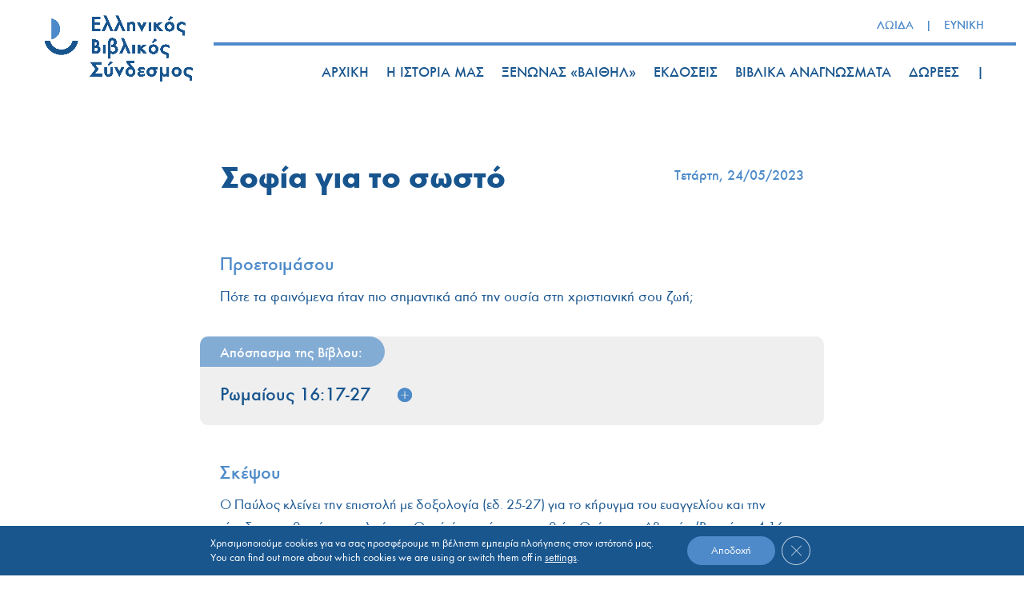

--- FILE ---
content_type: text/html; charset=UTF-8
request_url: https://hsu.gr/%CF%83%CE%BF%CF%86%CE%AF%CE%B1-%CE%B3%CE%B9%CE%B1-%CF%84%CE%BF-%CF%83%CF%89%CF%83%CF%84%CF%8C/
body_size: 34319
content:
<!DOCTYPE html><html lang="el"><head><meta charset="UTF-8" /><meta http-equiv="X-UA-Compatible" content="IE=edge"><link rel="pingback" href="https://hsu.gr/xmlrpc.php" /> <script type="text/javascript">document.documentElement.className = 'js';</script> <link rel="preconnect" href="https://fonts.gstatic.com" crossorigin /><style id="et-divi-userfonts">@font-face { font-family: "Bold"; font-display: swap;  src: url("https://hsu.gr/wp-content/uploads/et-fonts/FuturaGr-Bd.ttf") format("truetype"); }@font-face { font-family: "Book"; font-display: swap;  src: url("https://hsu.gr/wp-content/uploads/et-fonts/FuturaGr-Bk.ttf") format("truetype"); }@font-face { font-family: "Medium"; font-display: swap;  src: url("https://hsu.gr/wp-content/uploads/et-fonts/FuturaGreek-Medium.ttf") format("truetype"); }</style><meta name='robots' content='index, follow, max-image-preview:large, max-snippet:-1, max-video-preview:-1' /><meta name="dlm-version" content="5.1.6"> <!-- This site is optimized with the Yoast SEO plugin v26.7 - https://yoast.com/wordpress/plugins/seo/ --><title>Σοφία για το σωστό - HSU</title><link rel="canonical" href="https://hsu.gr/%cf%83%ce%bf%cf%86%ce%af%ce%b1-%ce%b3%ce%b9%ce%b1-%cf%84%ce%bf-%cf%83%cf%89%cf%83%cf%84%cf%8c/" /><meta property="og:locale" content="el_GR" /><meta property="og:type" content="article" /><meta property="og:title" content="Σοφία για το σωστό - HSU" /><meta property="og:url" content="https://hsu.gr/%cf%83%ce%bf%cf%86%ce%af%ce%b1-%ce%b3%ce%b9%ce%b1-%cf%84%ce%bf-%cf%83%cf%89%cf%83%cf%84%cf%8c/" /><meta property="og:site_name" content="HSU" /><meta property="article:published_time" content="2023-05-24T03:00:12+00:00" /><meta name="author" content="Euniki user" /><meta name="twitter:card" content="summary_large_image" /><meta name="twitter:label1" content="Συντάχθηκε από" /><meta name="twitter:data1" content="Euniki user" /><meta name="twitter:label2" content="Written by" /><meta name="twitter:data2" content="Euniki user" /> <script type="application/ld+json" class="yoast-schema-graph">{"@context":"https://schema.org","@graph":[{"@type":"Article","@id":"https://hsu.gr/%cf%83%ce%bf%cf%86%ce%af%ce%b1-%ce%b3%ce%b9%ce%b1-%cf%84%ce%bf-%cf%83%cf%89%cf%83%cf%84%cf%8c/#article","isPartOf":{"@id":"https://hsu.gr/%cf%83%ce%bf%cf%86%ce%af%ce%b1-%ce%b3%ce%b9%ce%b1-%cf%84%ce%bf-%cf%83%cf%89%cf%83%cf%84%cf%8c/"},"author":[{"@id":"https://hsu.gr/#/schema/person/9f9f54ccde7be85f1cdbe0c8c72ab90f"}],"headline":"Σοφία για το σωστό","datePublished":"2023-05-24T03:00:12+00:00","mainEntityOfPage":{"@id":"https://hsu.gr/%cf%83%ce%bf%cf%86%ce%af%ce%b1-%ce%b3%ce%b9%ce%b1-%cf%84%ce%bf-%cf%83%cf%89%cf%83%cf%84%cf%8c/"},"wordCount":0,"commentCount":0,"inLanguage":"el","potentialAction":[{"@type":"CommentAction","name":"Comment","target":["https://hsu.gr/%cf%83%ce%bf%cf%86%ce%af%ce%b1-%ce%b3%ce%b9%ce%b1-%cf%84%ce%bf-%cf%83%cf%89%cf%83%cf%84%cf%8c/#respond"]}]},{"@type":"WebPage","@id":"https://hsu.gr/%cf%83%ce%bf%cf%86%ce%af%ce%b1-%ce%b3%ce%b9%ce%b1-%cf%84%ce%bf-%cf%83%cf%89%cf%83%cf%84%cf%8c/","url":"https://hsu.gr/%cf%83%ce%bf%cf%86%ce%af%ce%b1-%ce%b3%ce%b9%ce%b1-%cf%84%ce%bf-%cf%83%cf%89%cf%83%cf%84%cf%8c/","name":"Σοφία για το σωστό - HSU","isPartOf":{"@id":"https://hsu.gr/#website"},"datePublished":"2023-05-24T03:00:12+00:00","author":{"@id":"https://hsu.gr/#/schema/person/9f9f54ccde7be85f1cdbe0c8c72ab90f"},"breadcrumb":{"@id":"https://hsu.gr/%cf%83%ce%bf%cf%86%ce%af%ce%b1-%ce%b3%ce%b9%ce%b1-%cf%84%ce%bf-%cf%83%cf%89%cf%83%cf%84%cf%8c/#breadcrumb"},"inLanguage":"el","potentialAction":[{"@type":"ReadAction","target":["https://hsu.gr/%cf%83%ce%bf%cf%86%ce%af%ce%b1-%ce%b3%ce%b9%ce%b1-%cf%84%ce%bf-%cf%83%cf%89%cf%83%cf%84%cf%8c/"]}]},{"@type":"BreadcrumbList","@id":"https://hsu.gr/%cf%83%ce%bf%cf%86%ce%af%ce%b1-%ce%b3%ce%b9%ce%b1-%cf%84%ce%bf-%cf%83%cf%89%cf%83%cf%84%cf%8c/#breadcrumb","itemListElement":[{"@type":"ListItem","position":1,"name":"Αρχική","item":"https://hsu.gr/"},{"@type":"ListItem","position":2,"name":"Σοφία για το σωστό"}]},{"@type":"WebSite","@id":"https://hsu.gr/#website","url":"https://hsu.gr/","name":"HSU","description":"Ελληνικός Βιβλικός Σύνδεσμος","potentialAction":[{"@type":"SearchAction","target":{"@type":"EntryPoint","urlTemplate":"https://hsu.gr/?s={search_term_string}"},"query-input":{"@type":"PropertyValueSpecification","valueRequired":true,"valueName":"search_term_string"}}],"inLanguage":"el"},{"@type":"Person","@id":"https://hsu.gr/#/schema/person/9f9f54ccde7be85f1cdbe0c8c72ab90f","name":"Euniki user","image":{"@type":"ImageObject","inLanguage":"el","@id":"https://hsu.gr/#/schema/person/image/8eaa5603db63f08fa2c2996c814ff919","url":"https://secure.gravatar.com/avatar/7a41fc26bd6a65c77c07f964d72854fd413d4d2eedfc5fd1ff731a176eb929e2?s=96&d=mm&r=g","contentUrl":"https://secure.gravatar.com/avatar/7a41fc26bd6a65c77c07f964d72854fd413d4d2eedfc5fd1ff731a176eb929e2?s=96&d=mm&r=g","caption":"Euniki user"},"url":"https://hsu.gr/author/ieuniki/"}]}</script> <!-- / Yoast SEO plugin. --><link rel="alternate" type="application/rss+xml" title="Ροή RSS &raquo; HSU" href="https://hsu.gr/feed/" /><link rel="alternate" type="application/rss+xml" title="Ροή Σχολίων &raquo; HSU" href="https://hsu.gr/comments/feed/" /><link rel="alternate" type="application/rss+xml" title="Ροή Σχολίων HSU &raquo; Σοφία για το σωστό" href="https://hsu.gr/%cf%83%ce%bf%cf%86%ce%af%ce%b1-%ce%b3%ce%b9%ce%b1-%cf%84%ce%bf-%cf%83%cf%89%cf%83%cf%84%cf%8c/feed/" /><link rel="alternate" title="oEmbed (JSON)" type="application/json+oembed" href="https://hsu.gr/wp-json/oembed/1.0/embed?url=https%3A%2F%2Fhsu.gr%2F%25cf%2583%25ce%25bf%25cf%2586%25ce%25af%25ce%25b1-%25ce%25b3%25ce%25b9%25ce%25b1-%25cf%2584%25ce%25bf-%25cf%2583%25cf%2589%25cf%2583%25cf%2584%25cf%258c%2F" /><link rel="alternate" title="oEmbed (XML)" type="text/xml+oembed" href="https://hsu.gr/wp-json/oembed/1.0/embed?url=https%3A%2F%2Fhsu.gr%2F%25cf%2583%25ce%25bf%25cf%2586%25ce%25af%25ce%25b1-%25ce%25b3%25ce%25b9%25ce%25b1-%25cf%2584%25ce%25bf-%25cf%2583%25cf%2589%25cf%2583%25cf%2584%25cf%258c%2F&#038;format=xml" /><meta content="Pinged Child Theme v.1.1" name="generator"/><link rel='stylesheet' id='pmb_common-css' href='https://hsu.gr/wp-content/plugins/print-my-blog/assets/styles/pmb-common.css' type='text/css' media='all' /><link rel='stylesheet' id='dashicons-css' href='https://hsu.gr/wp-includes/css/dashicons.min.css' type='text/css' media='all' /><link rel='stylesheet' id='rmp-menu-styles-css' href='https://hsu.gr/wp-content/uploads/rmp-menu/css/rmp-menu.css' type='text/css' media='all' /><link rel='stylesheet' id='woocommerce-layout-css' href='https://hsu.gr/wp-content/plugins/woocommerce/assets/css/woocommerce-layout.css' type='text/css' media='all' /><link rel='stylesheet' id='woocommerce-smallscreen-css' href='https://hsu.gr/wp-content/plugins/woocommerce/assets/css/woocommerce-smallscreen.css' type='text/css' media='only screen and (max-width: 768px)' /><link rel='stylesheet' id='woocommerce-general-css' href='https://hsu.gr/wp-content/plugins/woocommerce/assets/css/woocommerce.css' type='text/css' media='all' /><style id='woocommerce-inline-inline-css' type='text/css'>.woocommerce form .form-row .required { visibility: visible; }
/*# sourceURL=woocommerce-inline-inline-css */</style><link rel='stylesheet' id='wpml-legacy-horizontal-list-0-css' href='https://hsu.gr/wp-content/plugins/sitepress-multilingual-cms/templates/language-switchers/legacy-list-horizontal/style.min.css' type='text/css' media='all' /><style id='wpml-legacy-horizontal-list-0-inline-css' type='text/css'>.wpml-ls-statics-footer a, .wpml-ls-statics-footer .wpml-ls-sub-menu a, .wpml-ls-statics-footer .wpml-ls-sub-menu a:link, .wpml-ls-statics-footer li:not(.wpml-ls-current-language) .wpml-ls-link, .wpml-ls-statics-footer li:not(.wpml-ls-current-language) .wpml-ls-link:link {color:#444444;background-color:#ffffff;}.wpml-ls-statics-footer .wpml-ls-sub-menu a:hover,.wpml-ls-statics-footer .wpml-ls-sub-menu a:focus, .wpml-ls-statics-footer .wpml-ls-sub-menu a:link:hover, .wpml-ls-statics-footer .wpml-ls-sub-menu a:link:focus {color:#000000;background-color:#eeeeee;}.wpml-ls-statics-footer .wpml-ls-current-language > a {color:#444444;background-color:#ffffff;}.wpml-ls-statics-footer .wpml-ls-current-language:hover>a, .wpml-ls-statics-footer .wpml-ls-current-language>a:focus {color:#000000;background-color:#eeeeee;}
/*# sourceURL=wpml-legacy-horizontal-list-0-inline-css */</style><link rel='stylesheet' id='wpml-menu-item-0-css' href='https://hsu.gr/wp-content/plugins/sitepress-multilingual-cms/templates/language-switchers/menu-item/style.min.css' type='text/css' media='all' /><link rel='stylesheet' id='woo-variation-swatches-css' href='https://hsu.gr/wp-content/plugins/woo-variation-swatches/assets/css/frontend.min.css' type='text/css' media='all' /><style id='woo-variation-swatches-inline-css' type='text/css'>:root {
--wvs-tick:url("data:image/svg+xml;utf8,%3Csvg filter='drop-shadow(0px 0px 2px rgb(0 0 0 / .8))' xmlns='http://www.w3.org/2000/svg'  viewBox='0 0 30 30'%3E%3Cpath fill='none' stroke='%23ffffff' stroke-linecap='round' stroke-linejoin='round' stroke-width='4' d='M4 16L11 23 27 7'/%3E%3C/svg%3E");

--wvs-cross:url("data:image/svg+xml;utf8,%3Csvg filter='drop-shadow(0px 0px 5px rgb(255 255 255 / .6))' xmlns='http://www.w3.org/2000/svg' width='72px' height='72px' viewBox='0 0 24 24'%3E%3Cpath fill='none' stroke='%23ff0000' stroke-linecap='round' stroke-width='0.6' d='M5 5L19 19M19 5L5 19'/%3E%3C/svg%3E");
--wvs-single-product-item-width:30px;
--wvs-single-product-item-height:30px;
--wvs-single-product-item-font-size:16px}
/*# sourceURL=woo-variation-swatches-inline-css */</style><link rel='stylesheet' id='wpdreams-asl-basic-css' href='https://hsu.gr/wp-content/plugins/ajax-search-lite/css/style.basic.css' type='text/css' media='all' /><style id='wpdreams-asl-basic-inline-css' type='text/css'>div[id*='ajaxsearchlitesettings'].searchsettings .asl_option_inner label {
						font-size: 0px !important;
						color: rgba(0, 0, 0, 0);
					}
					div[id*='ajaxsearchlitesettings'].searchsettings .asl_option_inner label:after {
						font-size: 11px !important;
						position: absolute;
						top: 0;
						left: 0;
						z-index: 1;
					}
					.asl_w_container {
						width: 100%;
						margin: 0px 0px 0px 0px;
						min-width: 200px;
					}
					div[id*='ajaxsearchlite'].asl_m {
						width: 100%;
					}
					div[id*='ajaxsearchliteres'].wpdreams_asl_results div.resdrg span.highlighted {
						font-weight: bold;
						color: rgba(217, 49, 43, 1);
						background-color: rgba(238, 238, 238, 1);
					}
					div[id*='ajaxsearchliteres'].wpdreams_asl_results .results img.asl_image {
						width: 70px;
						height: 70px;
						object-fit: cover;
					}
					div[id*='ajaxsearchlite'].asl_r .results {
						max-height: none;
					}
					div[id*='ajaxsearchlite'].asl_r {
						position: absolute;
					}
				
							.asl_w, .asl_w * {font-family:&quot;Book&quot;,&quot;Helvetica&quot;,&quot;Arial&quot;,&quot;Lucida&quot;,&quot;sans-serif&quot; !important;}
							.asl_m input[type=search]::placeholder{font-family:&quot;Book&quot;,&quot;Helvetica&quot;,&quot;Arial&quot;,&quot;Lucida&quot;,&quot;sans-serif&quot; !important;}
							.asl_m input[type=search]::-webkit-input-placeholder{font-family:&quot;Book&quot;,&quot;Helvetica&quot;,&quot;Arial&quot;,&quot;Lucida&quot;,&quot;sans-serif&quot; !important;}
							.asl_m input[type=search]::-moz-placeholder{font-family:&quot;Book&quot;,&quot;Helvetica&quot;,&quot;Arial&quot;,&quot;Lucida&quot;,&quot;sans-serif&quot; !important;}
							.asl_m input[type=search]:-ms-input-placeholder{font-family:&quot;Book&quot;,&quot;Helvetica&quot;,&quot;Arial&quot;,&quot;Lucida&quot;,&quot;sans-serif&quot; !important;}
						
						div.asl_r.asl_w.vertical .results .item::after {
							display: block;
							position: absolute;
							bottom: 0;
							content: '';
							height: 1px;
							width: 100%;
							background: #D8D8D8;
						}
						div.asl_r.asl_w.vertical .results .item.asl_last_item::after {
							display: none;
						}
					
/*# sourceURL=wpdreams-asl-basic-inline-css */</style><link rel='stylesheet' id='wpdreams-asl-instance-css' href='https://hsu.gr/wp-content/plugins/ajax-search-lite/css/style-simple-grey.css' type='text/css' media='all' /><link rel='stylesheet' id='loftloader-lite-animation-css' href='https://hsu.gr/wp-content/plugins/loftloader/assets/css/loftloader.min.css' type='text/css' media='all' /><link rel='stylesheet' id='woocommerce-cpw-css' href='https://hsu.gr/wp-content/plugins/custom-price-for-woocommerce/vendor_prefixed/wpdesk/custom-price-for-woocommerce-core/assets/css/frontend/front.css' type='text/css' media='all' /><link rel='stylesheet' id='moove_gdpr_frontend-css' href='https://hsu.gr/wp-content/plugins/gdpr-cookie-compliance/dist/styles/gdpr-main-nf.css' type='text/css' media='all' /><style id='moove_gdpr_frontend-inline-css' type='text/css'>#moove_gdpr_cookie_modal .moove-gdpr-modal-content .moove-gdpr-tab-main h3.tab-title, 
				#moove_gdpr_cookie_modal .moove-gdpr-modal-content .moove-gdpr-tab-main span.tab-title,
				#moove_gdpr_cookie_modal .moove-gdpr-modal-content .moove-gdpr-modal-left-content #moove-gdpr-menu li a, 
				#moove_gdpr_cookie_modal .moove-gdpr-modal-content .moove-gdpr-modal-left-content #moove-gdpr-menu li button,
				#moove_gdpr_cookie_modal .moove-gdpr-modal-content .moove-gdpr-modal-left-content .moove-gdpr-branding-cnt a,
				#moove_gdpr_cookie_modal .moove-gdpr-modal-content .moove-gdpr-modal-footer-content .moove-gdpr-button-holder a.mgbutton, 
				#moove_gdpr_cookie_modal .moove-gdpr-modal-content .moove-gdpr-modal-footer-content .moove-gdpr-button-holder button.mgbutton,
				#moove_gdpr_cookie_modal .cookie-switch .cookie-slider:after, 
				#moove_gdpr_cookie_modal .cookie-switch .slider:after, 
				#moove_gdpr_cookie_modal .switch .cookie-slider:after, 
				#moove_gdpr_cookie_modal .switch .slider:after,
				#moove_gdpr_cookie_info_bar .moove-gdpr-info-bar-container .moove-gdpr-info-bar-content p, 
				#moove_gdpr_cookie_info_bar .moove-gdpr-info-bar-container .moove-gdpr-info-bar-content p a,
				#moove_gdpr_cookie_info_bar .moove-gdpr-info-bar-container .moove-gdpr-info-bar-content a.mgbutton, 
				#moove_gdpr_cookie_info_bar .moove-gdpr-info-bar-container .moove-gdpr-info-bar-content button.mgbutton,
				#moove_gdpr_cookie_modal .moove-gdpr-modal-content .moove-gdpr-tab-main .moove-gdpr-tab-main-content h1, 
				#moove_gdpr_cookie_modal .moove-gdpr-modal-content .moove-gdpr-tab-main .moove-gdpr-tab-main-content h2, 
				#moove_gdpr_cookie_modal .moove-gdpr-modal-content .moove-gdpr-tab-main .moove-gdpr-tab-main-content h3, 
				#moove_gdpr_cookie_modal .moove-gdpr-modal-content .moove-gdpr-tab-main .moove-gdpr-tab-main-content h4, 
				#moove_gdpr_cookie_modal .moove-gdpr-modal-content .moove-gdpr-tab-main .moove-gdpr-tab-main-content h5, 
				#moove_gdpr_cookie_modal .moove-gdpr-modal-content .moove-gdpr-tab-main .moove-gdpr-tab-main-content h6,
				#moove_gdpr_cookie_modal .moove-gdpr-modal-content.moove_gdpr_modal_theme_v2 .moove-gdpr-modal-title .tab-title,
				#moove_gdpr_cookie_modal .moove-gdpr-modal-content.moove_gdpr_modal_theme_v2 .moove-gdpr-tab-main h3.tab-title, 
				#moove_gdpr_cookie_modal .moove-gdpr-modal-content.moove_gdpr_modal_theme_v2 .moove-gdpr-tab-main span.tab-title,
				#moove_gdpr_cookie_modal .moove-gdpr-modal-content.moove_gdpr_modal_theme_v2 .moove-gdpr-branding-cnt a {
					font-weight: inherit				}
			#moove_gdpr_cookie_modal,#moove_gdpr_cookie_info_bar,.gdpr_cookie_settings_shortcode_content{font-family:inherit}#moove_gdpr_save_popup_settings_button{background-color:#373737;color:#fff}#moove_gdpr_save_popup_settings_button:hover{background-color:#000}#moove_gdpr_cookie_info_bar .moove-gdpr-info-bar-container .moove-gdpr-info-bar-content a.mgbutton,#moove_gdpr_cookie_info_bar .moove-gdpr-info-bar-container .moove-gdpr-info-bar-content button.mgbutton{background-color:#18558e}#moove_gdpr_cookie_modal .moove-gdpr-modal-content .moove-gdpr-modal-footer-content .moove-gdpr-button-holder a.mgbutton,#moove_gdpr_cookie_modal .moove-gdpr-modal-content .moove-gdpr-modal-footer-content .moove-gdpr-button-holder button.mgbutton,.gdpr_cookie_settings_shortcode_content .gdpr-shr-button.button-green{background-color:#18558e;border-color:#18558e}#moove_gdpr_cookie_modal .moove-gdpr-modal-content .moove-gdpr-modal-footer-content .moove-gdpr-button-holder a.mgbutton:hover,#moove_gdpr_cookie_modal .moove-gdpr-modal-content .moove-gdpr-modal-footer-content .moove-gdpr-button-holder button.mgbutton:hover,.gdpr_cookie_settings_shortcode_content .gdpr-shr-button.button-green:hover{background-color:#fff;color:#18558e}#moove_gdpr_cookie_modal .moove-gdpr-modal-content .moove-gdpr-modal-close i,#moove_gdpr_cookie_modal .moove-gdpr-modal-content .moove-gdpr-modal-close span.gdpr-icon{background-color:#18558e;border:1px solid #18558e}#moove_gdpr_cookie_info_bar span.moove-gdpr-infobar-allow-all.focus-g,#moove_gdpr_cookie_info_bar span.moove-gdpr-infobar-allow-all:focus,#moove_gdpr_cookie_info_bar button.moove-gdpr-infobar-allow-all.focus-g,#moove_gdpr_cookie_info_bar button.moove-gdpr-infobar-allow-all:focus,#moove_gdpr_cookie_info_bar span.moove-gdpr-infobar-reject-btn.focus-g,#moove_gdpr_cookie_info_bar span.moove-gdpr-infobar-reject-btn:focus,#moove_gdpr_cookie_info_bar button.moove-gdpr-infobar-reject-btn.focus-g,#moove_gdpr_cookie_info_bar button.moove-gdpr-infobar-reject-btn:focus,#moove_gdpr_cookie_info_bar span.change-settings-button.focus-g,#moove_gdpr_cookie_info_bar span.change-settings-button:focus,#moove_gdpr_cookie_info_bar button.change-settings-button.focus-g,#moove_gdpr_cookie_info_bar button.change-settings-button:focus{-webkit-box-shadow:0 0 1px 3px #18558e;-moz-box-shadow:0 0 1px 3px #18558e;box-shadow:0 0 1px 3px #18558e}#moove_gdpr_cookie_modal .moove-gdpr-modal-content .moove-gdpr-modal-close i:hover,#moove_gdpr_cookie_modal .moove-gdpr-modal-content .moove-gdpr-modal-close span.gdpr-icon:hover,#moove_gdpr_cookie_info_bar span[data-href]>u.change-settings-button{color:#18558e}#moove_gdpr_cookie_modal .moove-gdpr-modal-content .moove-gdpr-modal-left-content #moove-gdpr-menu li.menu-item-selected a span.gdpr-icon,#moove_gdpr_cookie_modal .moove-gdpr-modal-content .moove-gdpr-modal-left-content #moove-gdpr-menu li.menu-item-selected button span.gdpr-icon{color:inherit}#moove_gdpr_cookie_modal .moove-gdpr-modal-content .moove-gdpr-modal-left-content #moove-gdpr-menu li a span.gdpr-icon,#moove_gdpr_cookie_modal .moove-gdpr-modal-content .moove-gdpr-modal-left-content #moove-gdpr-menu li button span.gdpr-icon{color:inherit}#moove_gdpr_cookie_modal .gdpr-acc-link{line-height:0;font-size:0;color:transparent;position:absolute}#moove_gdpr_cookie_modal .moove-gdpr-modal-content .moove-gdpr-modal-close:hover i,#moove_gdpr_cookie_modal .moove-gdpr-modal-content .moove-gdpr-modal-left-content #moove-gdpr-menu li a,#moove_gdpr_cookie_modal .moove-gdpr-modal-content .moove-gdpr-modal-left-content #moove-gdpr-menu li button,#moove_gdpr_cookie_modal .moove-gdpr-modal-content .moove-gdpr-modal-left-content #moove-gdpr-menu li button i,#moove_gdpr_cookie_modal .moove-gdpr-modal-content .moove-gdpr-modal-left-content #moove-gdpr-menu li a i,#moove_gdpr_cookie_modal .moove-gdpr-modal-content .moove-gdpr-tab-main .moove-gdpr-tab-main-content a:hover,#moove_gdpr_cookie_info_bar.moove-gdpr-dark-scheme .moove-gdpr-info-bar-container .moove-gdpr-info-bar-content a.mgbutton:hover,#moove_gdpr_cookie_info_bar.moove-gdpr-dark-scheme .moove-gdpr-info-bar-container .moove-gdpr-info-bar-content button.mgbutton:hover,#moove_gdpr_cookie_info_bar.moove-gdpr-dark-scheme .moove-gdpr-info-bar-container .moove-gdpr-info-bar-content a:hover,#moove_gdpr_cookie_info_bar.moove-gdpr-dark-scheme .moove-gdpr-info-bar-container .moove-gdpr-info-bar-content button:hover,#moove_gdpr_cookie_info_bar.moove-gdpr-dark-scheme .moove-gdpr-info-bar-container .moove-gdpr-info-bar-content span.change-settings-button:hover,#moove_gdpr_cookie_info_bar.moove-gdpr-dark-scheme .moove-gdpr-info-bar-container .moove-gdpr-info-bar-content button.change-settings-button:hover,#moove_gdpr_cookie_info_bar.moove-gdpr-dark-scheme .moove-gdpr-info-bar-container .moove-gdpr-info-bar-content u.change-settings-button:hover,#moove_gdpr_cookie_info_bar span[data-href]>u.change-settings-button,#moove_gdpr_cookie_info_bar.moove-gdpr-dark-scheme .moove-gdpr-info-bar-container .moove-gdpr-info-bar-content a.mgbutton.focus-g,#moove_gdpr_cookie_info_bar.moove-gdpr-dark-scheme .moove-gdpr-info-bar-container .moove-gdpr-info-bar-content button.mgbutton.focus-g,#moove_gdpr_cookie_info_bar.moove-gdpr-dark-scheme .moove-gdpr-info-bar-container .moove-gdpr-info-bar-content a.focus-g,#moove_gdpr_cookie_info_bar.moove-gdpr-dark-scheme .moove-gdpr-info-bar-container .moove-gdpr-info-bar-content button.focus-g,#moove_gdpr_cookie_info_bar.moove-gdpr-dark-scheme .moove-gdpr-info-bar-container .moove-gdpr-info-bar-content a.mgbutton:focus,#moove_gdpr_cookie_info_bar.moove-gdpr-dark-scheme .moove-gdpr-info-bar-container .moove-gdpr-info-bar-content button.mgbutton:focus,#moove_gdpr_cookie_info_bar.moove-gdpr-dark-scheme .moove-gdpr-info-bar-container .moove-gdpr-info-bar-content a:focus,#moove_gdpr_cookie_info_bar.moove-gdpr-dark-scheme .moove-gdpr-info-bar-container .moove-gdpr-info-bar-content button:focus,#moove_gdpr_cookie_info_bar.moove-gdpr-dark-scheme .moove-gdpr-info-bar-container .moove-gdpr-info-bar-content span.change-settings-button.focus-g,span.change-settings-button:focus,button.change-settings-button.focus-g,button.change-settings-button:focus,#moove_gdpr_cookie_info_bar.moove-gdpr-dark-scheme .moove-gdpr-info-bar-container .moove-gdpr-info-bar-content u.change-settings-button.focus-g,#moove_gdpr_cookie_info_bar.moove-gdpr-dark-scheme .moove-gdpr-info-bar-container .moove-gdpr-info-bar-content u.change-settings-button:focus{color:#18558e}#moove_gdpr_cookie_modal .moove-gdpr-branding.focus-g span,#moove_gdpr_cookie_modal .moove-gdpr-modal-content .moove-gdpr-tab-main a.focus-g,#moove_gdpr_cookie_modal .moove-gdpr-modal-content .moove-gdpr-tab-main .gdpr-cd-details-toggle.focus-g{color:#18558e}#moove_gdpr_cookie_modal.gdpr_lightbox-hide{display:none}
/*# sourceURL=moove_gdpr_frontend-inline-css */</style><link rel='stylesheet' id='divi-style-parent-css' href='https://hsu.gr/wp-content/themes/Divi/style-static.min.css' type='text/css' media='all' /><link rel='stylesheet' id='divi-style-css' href='https://hsu.gr/wp-content/themes/Divi%20Child%20Theme/style.css' type='text/css' media='all' /> <script type="text/javascript" id="wpml-cookie-js-extra">/* <![CDATA[ */
var wpml_cookies = {"wp-wpml_current_language":{"value":"el","expires":1,"path":"/"}};
var wpml_cookies = {"wp-wpml_current_language":{"value":"el","expires":1,"path":"/"}};
//# sourceURL=wpml-cookie-js-extra
/* ]]> */</script> <script type="text/javascript" src="https://hsu.gr/wp-content/plugins/sitepress-multilingual-cms/res/js/cookies/language-cookie.js" id="wpml-cookie-js" defer="defer" data-wp-strategy="defer"></script> <script type="text/javascript" src="https://hsu.gr/wp-includes/js/jquery/jquery.min.js" id="jquery-core-js"></script> <script type="text/javascript" src="https://hsu.gr/wp-includes/js/jquery/jquery-migrate.min.js" id="jquery-migrate-js"></script> <script type="text/javascript" id="3d-flip-book-client-locale-loader-js-extra">/* <![CDATA[ */
var FB3D_CLIENT_LOCALE = {"ajaxurl":"https://hsu.gr/wp-admin/admin-ajax.php","dictionary":{"Table of contents":"Table of contents","Close":"Close","Bookmarks":"Bookmarks","Thumbnails":"Thumbnails","Search":"Search","Share":"Share","Facebook":"Facebook","Twitter":"Twitter","Email":"Email","Play":"Play","Previous page":"Previous page","Next page":"Next page","Zoom in":"Zoom in","Zoom out":"Zoom out","Fit view":"Fit view","Auto play":"Auto play","Full screen":"Full screen","More":"More","Smart pan":"Smart pan","Single page":"Single page","Sounds":"Sounds","Stats":"Stats","Print":"Print","Download":"Download","Goto first page":"Goto first page","Goto last page":"Goto last page"},"images":"https://hsu.gr/wp-content/plugins/interactive-3d-flipbook-powered-physics-engine/assets/images/","jsData":{"urls":[],"posts":{"ids_mis":[],"ids":[]},"pages":[],"firstPages":[],"bookCtrlProps":[],"bookTemplates":[]},"key":"3d-flip-book","pdfJS":{"pdfJsLib":"https://hsu.gr/wp-content/plugins/interactive-3d-flipbook-powered-physics-engine/assets/js/pdf.min.js?ver=4.3.136","pdfJsWorker":"https://hsu.gr/wp-content/plugins/interactive-3d-flipbook-powered-physics-engine/assets/js/pdf.worker.js?ver=4.3.136","stablePdfJsLib":"https://hsu.gr/wp-content/plugins/interactive-3d-flipbook-powered-physics-engine/assets/js/stable/pdf.min.js?ver=2.5.207","stablePdfJsWorker":"https://hsu.gr/wp-content/plugins/interactive-3d-flipbook-powered-physics-engine/assets/js/stable/pdf.worker.js?ver=2.5.207","pdfJsCMapUrl":"https://hsu.gr/wp-content/plugins/interactive-3d-flipbook-powered-physics-engine/assets/cmaps/"},"cacheurl":"https://hsu.gr/wp-content/uploads/3d-flip-book/cache/","pluginsurl":"https://hsu.gr/wp-content/plugins/","pluginurl":"https://hsu.gr/wp-content/plugins/interactive-3d-flipbook-powered-physics-engine/","thumbnailSize":{"width":"150","height":"150"},"version":"1.16.17"};
//# sourceURL=3d-flip-book-client-locale-loader-js-extra
/* ]]> */</script> <script type="text/javascript" src="https://hsu.gr/wp-content/plugins/interactive-3d-flipbook-powered-physics-engine/assets/js/client-locale-loader.js" id="3d-flip-book-client-locale-loader-js" async="async" data-wp-strategy="async"></script> <script type="text/javascript" src="https://hsu.gr/wp-content/plugins/woocommerce/assets/js/jquery-blockui/jquery.blockUI.min.js" id="wc-jquery-blockui-js" data-wp-strategy="defer"></script> <script type="text/javascript" id="wc-add-to-cart-js-extra">/* <![CDATA[ */
var wc_add_to_cart_params = {"ajax_url":"/wp-admin/admin-ajax.php","wc_ajax_url":"/?wc-ajax=%%endpoint%%","i18n_view_cart":"\u039a\u03b1\u03bb\u03ac\u03b8\u03b9","cart_url":"https://hsu.gr/cart/","is_cart":"","cart_redirect_after_add":"yes"};
//# sourceURL=wc-add-to-cart-js-extra
/* ]]> */</script> <script type="text/javascript" src="https://hsu.gr/wp-content/plugins/woocommerce/assets/js/frontend/add-to-cart.min.js" id="wc-add-to-cart-js" defer="defer" data-wp-strategy="defer"></script> <script type="text/javascript" src="https://hsu.gr/wp-content/plugins/woocommerce/assets/js/js-cookie/js.cookie.min.js" id="wc-js-cookie-js" defer="defer" data-wp-strategy="defer"></script> <script type="text/javascript" id="woocommerce-js-extra">/* <![CDATA[ */
var woocommerce_params = {"ajax_url":"/wp-admin/admin-ajax.php","wc_ajax_url":"/?wc-ajax=%%endpoint%%","i18n_password_show":"\u0395\u03bc\u03c6\u03ac\u03bd\u03b9\u03c3\u03b7 \u03c3\u03c5\u03bd\u03b8\u03b7\u03bc\u03b1\u03c4\u03b9\u03ba\u03bf\u03cd","i18n_password_hide":"\u0391\u03c0\u03cc\u03ba\u03c1\u03c5\u03c8\u03b7 \u03c3\u03c5\u03bd\u03b8\u03b7\u03bc\u03b1\u03c4\u03b9\u03ba\u03bf\u03cd"};
//# sourceURL=woocommerce-js-extra
/* ]]> */</script> <script type="text/javascript" src="https://hsu.gr/wp-content/plugins/woocommerce/assets/js/frontend/woocommerce.min.js" id="woocommerce-js" defer="defer" data-wp-strategy="defer"></script> <link rel="https://api.w.org/" href="https://hsu.gr/wp-json/" /><link rel="alternate" title="JSON" type="application/json" href="https://hsu.gr/wp-json/wp/v2/posts/43813" /><link rel="EditURI" type="application/rsd+xml" title="RSD" href="https://hsu.gr/xmlrpc.php?rsd" /><meta name="generator" content="WPML ver:4.8.6 stt:1,13;" /> <script type='text/javascript'>/* <![CDATA[ */
var VPData = {"version":"3.4.1","pro":false,"__":{"couldnt_retrieve_vp":"Couldn't retrieve Visual Portfolio ID.","pswp_close":"Close (Esc)","pswp_share":"Share","pswp_fs":"Toggle fullscreen","pswp_zoom":"Zoom in\/out","pswp_prev":"Previous (arrow left)","pswp_next":"Next (arrow right)","pswp_share_fb":"Share on Facebook","pswp_share_tw":"Tweet","pswp_share_x":"X","pswp_share_pin":"Pin it","pswp_download":"Download","fancybox_close":"Close","fancybox_next":"Next","fancybox_prev":"Previous","fancybox_error":"The requested content cannot be loaded. <br \/> Please try again later.","fancybox_play_start":"Start slideshow","fancybox_play_stop":"Pause slideshow","fancybox_full_screen":"Full screen","fancybox_thumbs":"Thumbnails","fancybox_download":"Download","fancybox_share":"Share","fancybox_zoom":"Zoom"},"settingsPopupGallery":{"enable_on_wordpress_images":false,"vendor":"fancybox","deep_linking":false,"deep_linking_url_to_share_images":false,"show_arrows":true,"show_counter":true,"show_zoom_button":true,"show_fullscreen_button":true,"show_share_button":true,"show_close_button":true,"show_thumbs":true,"show_download_button":false,"show_slideshow":false,"click_to_zoom":true,"restore_focus":true},"screenSizes":[320,576,768,992,1200]};
/* ]]> */</script> <noscript><style type="text/css">.vp-portfolio__preloader-wrap{display:none}.vp-portfolio__filter-wrap,.vp-portfolio__items-wrap,.vp-portfolio__pagination-wrap,.vp-portfolio__sort-wrap{opacity:1;visibility:visible}.vp-portfolio__item .vp-portfolio__item-img noscript+img,.vp-portfolio__thumbnails-wrap{display:none}</style></noscript><meta name="viewport" content="width=device-width, initial-scale=1.0, maximum-scale=1.0, user-scalable=0" /> <noscript><style>.woocommerce-product-gallery{ opacity: 1 !important; }</style></noscript><link rel="preconnect" href="https://fonts.gstatic.com" crossorigin /><style type="text/css">/* If html does not have either class, do not show lazy loaded images. */
			html:not(.vp-lazyload-enabled):not(.js) .vp-lazyload {
				display: none;
			}</style> <script>document.documentElement.classList.add(
				'vp-lazyload-enabled'
			);</script> <meta name="google-site-verification" content="HoP8xlIOQ0QiBzwYlexmPFkcOWKn5yVYwcp-KGcsZMY"> <!-- Google tag (gtag.js) --> <script async src="https://www.googletagmanager.com/gtag/js?id=G-JQ8N70Z5FD"></script> <script>window.dataLayer = window.dataLayer || [];
  function gtag(){dataLayer.push(arguments);}
  gtag('js', new Date());

  gtag('config', 'G-JQ8N70Z5FD');</script> <script><script>
jQuery(function($) {    // Get the language from the <html> tag
//     var pageLang = $('html').attr('lang');

    if (pageLang === 'el') {
        // Greek text
        $(".download-button").text("Κατεβάστε το αρχείο");
        $(".download-count").text("Download PDF");
        $(".woocommerce-billing-fields h3").text("Στοιχεία Δωρητή");
        $(".woocommerce-additional-fields h3").text("Δωρεά εις μνήμην");
        $("form #order_review_heading").text("Η δωρεά σας");
        $("button#place_order").text("Ολοκλήρωση δωρεάς");
        $(".shop_table th.product-name").text("Δωρεά");
        $(".shop_table th.product-subtotal").text("Ποσό δωρεάς");
        $(".et_pb_wc_cart_totals_0 h2").text("Σύνολο δωρεών:");
        $(".checkout-button").text("Ολοκλήρωση δωρεάς");
        $(".woocommerce-checkout-review-order-table th.product-name").text("Δωρεά");
        $(".single-product .wc-cpw-error li").text("Παρακαλούμε ορίστε ένα ποσό.");
    } else if (pageLang === 'en-US') {
		 $(".payment_method_alphabank_gateway p").text("Payment via Alpha Bank: Accepts Visa, Mastercard, Maestro, Diners, Discover");
		 
        // English text
//         $(".download-button").text("Download File");
//         $(".download-count").text("Download PDF");
//         $(".woocommerce-billing-fields h3").text("Donor Details");
//         $(".woocommerce-additional-fields h3").text("Donation in Memory");
//         $("form #order_review_heading").text("Your Donation");
//         $("button#place_order").text("Complete Donation");
//         $(".shop_table th.product-name").text("Donation");
//         $(".shop_table th.product-subtotal").text("Donation Amount");
//         $(".et_pb_wc_cart_totals_0 h2").text("Total Donations:");
//         $(".checkout-button").text("Complete Donation");
//         $(".woocommerce-checkout-review-order-table th.product-name").text("Donation");
//         $(".single-product .wc-cpw-error li").text("Please set an amount.");
    }	
	
	var offset = 5;
	var $header = $('#main-header');
	
	// Override the addClass to prevent fixed header class from being added before offset reached
    var addclass = $.fn.addClass;
    $.fn.addClass = function(){
        var result = addclass.apply(this, arguments);
		if ($(window).scrollTop() < offset) {
			$header.removeClass('et-fixed-header');
		}
        return result;
    }

	// Remove fixed header class initially
	$header.removeClass('et-fixed-header');
	
	// Create waypoint which adds / removes fixed header class when offset reached
	$('body').waypoint({
		handler: function(d) {
			$header.toggleClass('et-fixed-header',(d==='down'));
		},
		offset: -offset
	});
	
});</script> <script>(function ($) { 
  $(document).ready(function () { 
    $('.et_pb_module.et_pb_accordion .et_pb_accordion_item.et_pb_toggle_open') 
      .addClass('et_pb_toggle_close') 
      .removeClass('et_pb_toggle_open'); 
  }); 
})(jQuery)</script> <link rel="icon" href="https://hsu.gr/wp-content/uploads/2022/02/cropped-favicon-32x32.png" sizes="32x32" /><link rel="icon" href="https://hsu.gr/wp-content/uploads/2022/02/cropped-favicon-192x192.png" sizes="192x192" /><link rel="apple-touch-icon" href="https://hsu.gr/wp-content/uploads/2022/02/cropped-favicon-180x180.png" /><meta name="msapplication-TileImage" content="https://hsu.gr/wp-content/uploads/2022/02/cropped-favicon-270x270.png" /><style id="loftloader-lite-custom-bg-color">#loftloader-wrapper .loader-section {
	background: #ffffff;
}</style><style id="loftloader-lite-custom-bg-opacity">#loftloader-wrapper .loader-section {
	opacity: 1;
}</style><style id="loftloader-lite-custom-loader">#loftloader-wrapper.pl-imgloading #loader {
	width: 250px;
}
#loftloader-wrapper.pl-imgloading #loader span {
	background-size: cover;
	background-image: url(https://hsu.gr/wp-content/uploads/2022/02/hsu-logo.png);
}</style><style id="et-divi-customizer-global-cached-inline-styles">body,.et_pb_column_1_2 .et_quote_content blockquote cite,.et_pb_column_1_2 .et_link_content a.et_link_main_url,.et_pb_column_1_3 .et_quote_content blockquote cite,.et_pb_column_3_8 .et_quote_content blockquote cite,.et_pb_column_1_4 .et_quote_content blockquote cite,.et_pb_blog_grid .et_quote_content blockquote cite,.et_pb_column_1_3 .et_link_content a.et_link_main_url,.et_pb_column_3_8 .et_link_content a.et_link_main_url,.et_pb_column_1_4 .et_link_content a.et_link_main_url,.et_pb_blog_grid .et_link_content a.et_link_main_url,body .et_pb_bg_layout_light .et_pb_post p,body .et_pb_bg_layout_dark .et_pb_post p{font-size:14px}.et_pb_slide_content,.et_pb_best_value{font-size:15px}body{color:#18558e}h1,h2,h3,h4,h5,h6{color:#18558e}.woocommerce #respond input#submit,.woocommerce-page #respond input#submit,.woocommerce #content input.button,.woocommerce-page #content input.button,.woocommerce-message,.woocommerce-error,.woocommerce-info{background:#18558e!important}#et_search_icon:hover,.mobile_menu_bar:before,.mobile_menu_bar:after,.et_toggle_slide_menu:after,.et-social-icon a:hover,.et_pb_sum,.et_pb_pricing li a,.et_pb_pricing_table_button,.et_overlay:before,.entry-summary p.price ins,.woocommerce div.product span.price,.woocommerce-page div.product span.price,.woocommerce #content div.product span.price,.woocommerce-page #content div.product span.price,.woocommerce div.product p.price,.woocommerce-page div.product p.price,.woocommerce #content div.product p.price,.woocommerce-page #content div.product p.price,.et_pb_member_social_links a:hover,.woocommerce .star-rating span:before,.woocommerce-page .star-rating span:before,.et_pb_widget li a:hover,.et_pb_filterable_portfolio .et_pb_portfolio_filters li a.active,.et_pb_filterable_portfolio .et_pb_portofolio_pagination ul li a.active,.et_pb_gallery .et_pb_gallery_pagination ul li a.active,.wp-pagenavi span.current,.wp-pagenavi a:hover,.nav-single a,.tagged_as a,.posted_in a{color:#18558e}.et_pb_contact_submit,.et_password_protected_form .et_submit_button,.et_pb_bg_layout_light .et_pb_newsletter_button,.comment-reply-link,.form-submit .et_pb_button,.et_pb_bg_layout_light .et_pb_promo_button,.et_pb_bg_layout_light .et_pb_more_button,.woocommerce a.button.alt,.woocommerce-page a.button.alt,.woocommerce button.button.alt,.woocommerce button.button.alt.disabled,.woocommerce-page button.button.alt,.woocommerce-page button.button.alt.disabled,.woocommerce input.button.alt,.woocommerce-page input.button.alt,.woocommerce #respond input#submit.alt,.woocommerce-page #respond input#submit.alt,.woocommerce #content input.button.alt,.woocommerce-page #content input.button.alt,.woocommerce a.button,.woocommerce-page a.button,.woocommerce button.button,.woocommerce-page button.button,.woocommerce input.button,.woocommerce-page input.button,.et_pb_contact p input[type="checkbox"]:checked+label i:before,.et_pb_bg_layout_light.et_pb_module.et_pb_button{color:#18558e}.footer-widget h4{color:#18558e}.et-search-form,.nav li ul,.et_mobile_menu,.footer-widget li:before,.et_pb_pricing li:before,blockquote{border-color:#18558e}.et_pb_counter_amount,.et_pb_featured_table .et_pb_pricing_heading,.et_quote_content,.et_link_content,.et_audio_content,.et_pb_post_slider.et_pb_bg_layout_dark,.et_slide_in_menu_container,.et_pb_contact p input[type="radio"]:checked+label i:before{background-color:#18558e}.container,.et_pb_row,.et_pb_slider .et_pb_container,.et_pb_fullwidth_section .et_pb_title_container,.et_pb_fullwidth_section .et_pb_title_featured_container,.et_pb_fullwidth_header:not(.et_pb_fullscreen) .et_pb_fullwidth_header_container{max-width:1180px}.et_boxed_layout #page-container,.et_boxed_layout.et_non_fixed_nav.et_transparent_nav #page-container #top-header,.et_boxed_layout.et_non_fixed_nav.et_transparent_nav #page-container #main-header,.et_fixed_nav.et_boxed_layout #page-container #top-header,.et_fixed_nav.et_boxed_layout #page-container #main-header,.et_boxed_layout #page-container .container,.et_boxed_layout #page-container .et_pb_row{max-width:1340px}a{color:#73c5c4}.et_secondary_nav_enabled #page-container #top-header{background-color:#ffffff!important}#et-secondary-nav li ul{background-color:#ffffff}#et-secondary-nav li ul{background-color:#000000}#top-header,#top-header a{color:#4d8ac9}.et_header_style_centered .mobile_nav .select_page,.et_header_style_split .mobile_nav .select_page,.et_nav_text_color_light #top-menu>li>a,.et_nav_text_color_dark #top-menu>li>a,#top-menu a,.et_mobile_menu li a,.et_nav_text_color_light .et_mobile_menu li a,.et_nav_text_color_dark .et_mobile_menu li a,#et_search_icon:before,.et_search_form_container input,span.et_close_search_field:after,#et-top-navigation .et-cart-info{color:#18558e}.et_search_form_container input::-moz-placeholder{color:#18558e}.et_search_form_container input::-webkit-input-placeholder{color:#18558e}.et_search_form_container input:-ms-input-placeholder{color:#18558e}#top-menu li a{font-size:16px}body.et_vertical_nav .container.et_search_form_container .et-search-form input{font-size:16px!important}#top-menu li.current-menu-ancestor>a,#top-menu li.current-menu-item>a,#top-menu li.current_page_item>a{color:#4d8ac9}#main-footer .footer-widget h4,#main-footer .widget_block h1,#main-footer .widget_block h2,#main-footer .widget_block h3,#main-footer .widget_block h4,#main-footer .widget_block h5,#main-footer .widget_block h6{color:#18558e}.footer-widget li:before{border-color:#18558e}@media only screen and (min-width:981px){.et_header_style_left #et-top-navigation,.et_header_style_split #et-top-navigation{padding:40px 0 0 0}.et_header_style_left #et-top-navigation nav>ul>li>a,.et_header_style_split #et-top-navigation nav>ul>li>a{padding-bottom:40px}.et_header_style_split .centered-inline-logo-wrap{width:80px;margin:-80px 0}.et_header_style_split .centered-inline-logo-wrap #logo{max-height:80px}.et_pb_svg_logo.et_header_style_split .centered-inline-logo-wrap #logo{height:80px}.et_header_style_centered #top-menu>li>a{padding-bottom:14px}.et_header_style_slide #et-top-navigation,.et_header_style_fullscreen #et-top-navigation{padding:31px 0 31px 0!important}.et_header_style_centered #main-header .logo_container{height:80px}#logo{max-height:100%}.et_pb_svg_logo #logo{height:100%}.et_header_style_left .et-fixed-header #et-top-navigation,.et_header_style_split .et-fixed-header #et-top-navigation{padding:35px 0 0 0}.et_header_style_left .et-fixed-header #et-top-navigation nav>ul>li>a,.et_header_style_split .et-fixed-header #et-top-navigation nav>ul>li>a{padding-bottom:35px}.et_header_style_centered header#main-header.et-fixed-header .logo_container{height:70px}.et_header_style_split #main-header.et-fixed-header .centered-inline-logo-wrap{width:70px;margin:-70px 0}.et_header_style_split .et-fixed-header .centered-inline-logo-wrap #logo{max-height:70px}.et_pb_svg_logo.et_header_style_split .et-fixed-header .centered-inline-logo-wrap #logo{height:70px}.et_header_style_slide .et-fixed-header #et-top-navigation,.et_header_style_fullscreen .et-fixed-header #et-top-navigation{padding:26px 0 26px 0!important}.et_fixed_nav #page-container .et-fixed-header#top-header{background-color:#ffffff!important}.et_fixed_nav #page-container .et-fixed-header#top-header #et-secondary-nav li ul{background-color:#ffffff}.et-fixed-header #top-menu a,.et-fixed-header #et_search_icon:before,.et-fixed-header #et_top_search .et-search-form input,.et-fixed-header .et_search_form_container input,.et-fixed-header .et_close_search_field:after,.et-fixed-header #et-top-navigation .et-cart-info{color:#18558e!important}.et-fixed-header .et_search_form_container input::-moz-placeholder{color:#18558e!important}.et-fixed-header .et_search_form_container input::-webkit-input-placeholder{color:#18558e!important}.et-fixed-header .et_search_form_container input:-ms-input-placeholder{color:#18558e!important}.et-fixed-header #top-menu li.current-menu-ancestor>a,.et-fixed-header #top-menu li.current-menu-item>a,.et-fixed-header #top-menu li.current_page_item>a{color:#4d8ac9!important}.et-fixed-header#top-header a{color:#4d8ac9}}@media only screen and (min-width:1475px){.et_pb_row{padding:29px 0}.et_pb_section{padding:59px 0}.single.et_pb_pagebuilder_layout.et_full_width_page .et_post_meta_wrapper{padding-top:88px}.et_pb_fullwidth_section{padding:0}}	h1,h2,h3,h4,h5,h6{font-family:'Bold',Helvetica,Arial,Lucida,sans-serif}body,input,textarea,select{font-family:'Book',Helvetica,Arial,Lucida,sans-serif}#main-header,#et-top-navigation{font-family:'Medium',Helvetica,Arial,Lucida,sans-serif}#top-header .container{font-family:'Medium',Helvetica,Arial,Lucida,sans-serif}#home-page .header-content-container::before{content:" ";width:80%;height:70%;border:3px solid white;position:absolute;margin:auto;top:0;bottom:0;left:0;right:0}#meta-2{display:none}#home .header-content-container::before{content:" ";width:100%;height:340%;border:3px solid white;position:absolute;margin:auto;top:0;bottom:0;left:0;right:0;margin-right:auto!important;margin-left:auto!important}#home .header-content-container{margin-right:auto!important;margin-left:auto!important;position:absolute;top:0;bottom:0;left:0;right:0;margin:auto;transform:translateY(135%)}#post-682 .header-content-container{position:relative;bottom:-50%;transform:translateY(100%)}#post-682 .header-content-container::before{content:" ";width:100%;height:270%;border:3px solid white;position:absolute;margin:auto;top:0;bottom:0;left:0;right:0}#homee .et_pb_fullwidth_header_container{height:30px!important;position:relative;left:12%}#underline::after{content:' ';display:block;background:#ffcc33;height:2px;max-width:700px;width:100%;margin:0 auto;position:relative;bottom:-5px;right:55%}#underline-2::after{content:' ';display:block;background:#ffcc33;height:2px;max-width:650px;width:100%;margin:0 auto;position:relative;bottom:-5px;right:61%}#underline-3::after{content:' ';display:block;background:#ffcc33;height:2px;max-width:700px;width:100%;margin:0 auto;position:relative;bottom:-5px;right:69%}#underline-6::after{content:' ';display:block;background:#ffcc33;height:2px;max-width:1000px;width:100%;margin:0 auto;position:relative;bottom:-5px;right:43%}#underline-8::after{content:' ';display:block;background:#ffcc33;height:2px;max-width:1000px;width:100%;margin:0 auto;position:relative;bottom:-5px;left:65%}.et_pb_section_5::before{content:" ";position:absolute;width:30%;height:85%;border:2px solid #ffcc33;margin:auto;top:0;bottom:0;left:0;right:25%}#history::before{content:" ";position:absolute;width:30%;height:85%;border:2px solid #ffcc33;margin:auto;top:0;bottom:0;left:0;right:25%}.et-waypoint{opacity:1}hr{height:30px;border-style:solid;border-color:white;border-width:1px 0 0 0;border-radius:20px}hr:before{display:block;content:" ";height:30px;margin-top:-31px;border-style:solid;border-color:white;border-width:0 0 1px 0;border-radius:20px}#mobile_menu li:not([id]){display:none!important}.et_divi_100_custom_back_to_top--style-4 .et_pb_scroll_top.et-visible{background:#7a7a7a;background-image:initial;background-position-x:initial;background-position-y:initial;background-size:initial;background-repeat-x:initial;background-repeat-y:initial;background-attachment:initial;background-origin:initial;background-clip:initial;background-color:rgb(122,122,122)}span.mobile_menu_bar:before{color:#7a7a7a!important}.et_mobile_menu{border-top:3px solid #7a7a7a}#top-header .et-social-icons{display:inline-block;right:92%;position:absolute}*,*:after,*:before{-webkit-box-sizing:border-box;-moz-box-sizing:border-box;box-sizing:border-box}.cd-container{width:90%;max-width:1170px;margin:0 auto}@media only screen and (min-width:1170px){header h1{font-size:24px;font-size:1.5rem}}#cd-timeline{position:relative;padding:2em 0;margin-top:2em;margin-bottom:2em}#cd-timeline::before{content:'';position:absolute;left:8.5px;height:100%;width:4px;background:#7a7a7a}@media only screen and (min-width:1170px){#cd-timeline{margin-top:3em;margin-bottom:3em}#cd-timeline::before{left:50%;margin-left:-2px}}.cd-timeline-block{position:relative;margin:2em 0}.cd-timeline-block:after{content:" ";display:table;clear:both}.cd-timeline-block:first-child{margin-top:0}.cd-timeline-block:last-child{margin-bottom:0}@media only screen and (min-width:1170px){.cd-timeline-block{margin:4em 0}.cd-timeline-block:first-child{margin-top:0}.cd-timeline-block:last-child{margin-bottom:0}}.cd-timeline-img{position:absolute;top:0;left:0;width:20px;height:20px;border-radius:50%}.cd-timeline-img.cd-picture{background:#7a7a7a}.cd-timeline-img.cd-movie{background:#7a7a7a}.cd-timeline-img.cd-location{background:#ffcc33}@media only screen and (max-width:1000px){#home .header-content-container::before{display:none}.et_pb_section_5::before{content:" ";position:absolute;width:30%;height:85%;border:2px solid white;margin:auto;top:0;bottom:0;left:0;right:25%}#history::before{content:" ";position:absolute;width:30%;height:85%;border:2px solid white;margin:auto;top:0;bottom:0;left:0;right:25%}#seperator-line{display:none}}@media only screen and (min-width:1170px){.cd-timeline-img{width:20px;height:20px;left:51.55%;margin-left:-25px;-webkit-transform:translateZ(0);-webkit-backface-visibility:hidden}.cssanimations .cd-timeline-img.is-hidden{visibility:hidden}.cssanimations .cd-timeline-img.bounce-in{visibility:visible;-webkit-animation:cd-bounce-1 0.6s;-moz-animation:cd-bounce-1 0.6s;animation:cd-bounce-1 0.6s}}#cd-timeline::before{content:'';position:absolute;top:20%;height:100%;width:4px;background:#7a7a7a}@-webkit-keyframes cd-bounce-1{0%{opacity:0;-webkit-transform:scale(0.5)}60%{opacity:1;-webkit-transform:scale(1.2)}100%{-webkit-transform:scale(1)}}@-moz-keyframes cd-bounce-1{0%{opacity:0;-moz-transform:scale(0.5)}60%{opacity:1;-moz-transform:scale(1.2)}100%{-moz-transform:scale(1)}}@keyframes cd-bounce-1{0%{opacity:0;-webkit-transform:scale(0.5);-moz-transform:scale(0.5);-ms-transform:scale(0.5);-o-transform:scale(0.5);transform:scale(0.5)}60%{opacity:1;-webkit-transform:scale(1.2);-moz-transform:scale(1.2);-ms-transform:scale(1.2);-o-transform:scale(1.2);transform:scale(1.2)}100%{-webkit-transform:scale(1);-moz-transform:scale(1);-ms-transform:scale(1);-o-transform:scale(1);transform:scale(1)}}.cd-timeline-content{position:relative;margin-left:60px;background:white;border-radius:0.25em;padding:1em}.cd-timeline-content h2{color:#7a7a7a}.cd-timeline-content p,.cd-timeline-content .cd-read-more,.cd-timeline-content .cd-date{font-size:13px;font-size:0.8125rem}.cd-timeline-content .cd-read-more,.cd-timeline-content .cd-date{display:inline-block}.cd-timeline-content p{margin:1em 0;line-height:1.6}.cd-timeline-content .cd-read-more{float:right;padding:.8em 1em;background:#acb7c0;color:white;border-radius:0.25em}.no-touch .cd-timeline-content .cd-read-more:hover{background-color:#bac4cb}.cd-timeline-content .cd-date{float:left;padding:.8em 0;opacity:.7}.cd-timeline-content::before{content:'';position:absolute;top:16px;right:100%;height:0;width:0;border:7px solid transparent;border-right:7px solid white}@media only screen and (min-width:768px){.cd-timeline-content h2{font-size:20px;font-size:1.25rem}.cd-timeline-content p{font-size:17px;font-size:1rem}.cd-timeline-content .cd-read-more,.cd-timeline-content .cd-date{font-size:14px;font-size:0.875rem}}@media only screen and (min-width:1170px){.cd-timeline-content{margin-left:0;padding:1.6em;width:45%}.cd-timeline-content::before{top:24px;left:100%;border-color:transparent;border-left-color:white}.cd-timeline-content .cd-read-more{float:left}.cd-timeline-content .cd-date{position:absolute;width:100%;left:122%;top:6px;font-size:16px;font-size:1.2rem}.cd-timeline-block:nth-child(even) .cd-timeline-content{float:right}.cd-timeline-block:nth-child(even) .cd-timeline-content::before{top:24px;left:auto;right:100%;border-color:transparent;border-right-color:white}.cd-timeline-block:nth-child(even) .cd-timeline-content .cd-read-more{float:right}.cd-timeline-block:nth-child(even) .cd-timeline-content .cd-date{left:auto;right:122%;text-align:right}.cssanimations .cd-timeline-content.is-hidden{visibility:hidden}}@media only screen and (min-width:1170px){.cd-timeline-block{margin:4em 0;position:relative;left:10%;margin-top:-80px}.cd-timeline-content p{color:#969696;font-size:17px}}.cd-timeline-img.cd-picture{background:#7a7a7a;position:absolute;top:16%}#today{background:#ffcc33}.subtitle{margin:0 0 1em 0}.fancy{line-height:0.1;text-align:center}.fancy span{display:inline-block;position:relative}.fancy span:before,.fancy span:after{content:"";position:absolute;height:5px;border-bottom:1px solid #7a7a7a;border-top:1px solid #7a7a7a;top:0;width:300px}.fancy span:before{right:100%;margin-right:15px}.fancy span:after{left:100%;margin-left:15px}#news .et_pb_fullwidth_header_container{padding-top:50px;padding-bottom:50px}#recent-posts-2,#archives-2,#categories-2,#nav_menu-2{background-color:#fff;padding:10px}#recent-posts-2 h4,#archives-2 h4,#categories-2 h4,#nav_menu-2 h4{border:2px solid #969696;margin:-10px -10px 10px;padding:10px;text-align:center;color:#969696;text-transform:uppercase}.et_pb_widget ul,.et_pb_widget_area ul{margin-bottom:0.5em}.et_pb_widget ul li,.et_pb_widget_area ul li{padding-bottom:0.5 em;border-bottom:1px solid #d7d7d7}.et_pb_widget ul li:before,.et_pb_widget_area ul li:before{font-family:'ETmodules';content:"39";color:#ffcc33;font-size:22px}.et_pb_widget ul li a:hover,.et_pb_widget_area ulli a:hover{color:#ffcc33}.et_pb_bg_layout_light .et_pb_widget li a{position:relative;bottom:4px}#recent-comments-2{display:none}#sidebar{position:relative;top:80px}.et_post_meta_wrapper .entry-title{color:#7a7a7a;font-size:30px;font-weight:bold;padding-top:50px;font-family:"Τ"}.post-content .more-link{color:#ffcc33!important}.post-content p{color:#969696!important}#cd-timeline::before{content:' ';position:absolute;top:3%;height:90%;width:4px;background:#7a7a7a}.cd-timeline-content h2{font-size:27px;color:#7a7a7a!important}.cd-timeline-content p{color:#969696}#aitiseis:hover{color:#ffcc33!important}blockquote{border-left:0px solid}.aitiseisp:hover{color:#ffcc33!important}.btn-hover:hover{color:#ffcc33!important;border:2px solid #ffcc33!important;border-radius:1px}.cat-item-1{display:none}#eshop:hover{color:#ffcc33}#no-yellow-border::before{content:" ";position:absolute;width:30%;height:85%;border:2px solid white;margin:auto;top:0;bottom:0;left:0;right:25%}#no-yellow:before{content:" ";position:absolute;width:30%;height:85%;border:2px solid #f2f2f2;margin:auto;top:0;bottom:0;left:0;right:25%}.btn-hover:hover{color:#ffcc33!important;border:2px solid #ffcc33!important;border-radius:1px}.shopp:hover{color:#ffcc33!important}.shop_table{border:1px solid rgba(0,0,0,.1);margin:0 -1px 24px 0;text-align:left;width:100%;border-collapse:separate;border-radius:2px!important}.product-name a{color:#ffc30f!important;font-weight:bold}td .button{color:#7a7a7a!important;border-radius:1px!important}td .button:hover{color:#ffc30f!important;background-color:#ffffff!important;border:2px solid #ffc30f!important;border-radius:1px!important}.place-order .button{color:#7a7a7a!important;border-radius:1px!important}.place-order .button:hover{color:#ffc30f!important;background-color:#ebe9eb!important;border:2px solid #ffc30f!important;border-radius:1px!important}.cart_totals h2{font-size:30px!important;color:#595959!important;font-weight:500;line-height:1em;font-style:italic!important}.checkout-button{color:#f3b705!important;border-radius:1px!important}.woocommerce-info{background-color:#ffc30f!important}.woocommerce-MyAccount-content a{color:#ffc30f!important}.woocommerce-MyAccount-navigation-link a{color:#7a7a7a!important;font-size:20px!important}.woocommerce-MyAccount-navigation-link a:hover{color:#ffc30f!important}.woocommerce-Message a{color:white!important}.entry-title{color:#595959!important;font-style:italic!important;font-size:36px!important}.woocommerce-EditAccountForm .button{color:#ffc30f!important}.woocommerce-message{background-color:#ffc30f!important}.woocommerce-message a{color:white!important;background-color:#ffc30f!important;border:2px solid white!important}.product_title{color:#595959!important;font-style:italic!important;font-size:33px!important}.summary .price{color:#494949!important;padding-top:10px!important;font-style:italic!important}.cart .button{color:#f3b705!important;border-radius:1px!important}.product_meta a{color:#969696!important}.et_overlay:before{color:#ffcc33!important}.woocommerce-tabs h2{font-style:italic!important;color:#494949!important}.woocommerce #reviews h3{margin:0;color:#ffc30f!important}.woocommerce p.stars a{color:#ffc03f!important}.form-submit #submit{color:#7a7a7a!important}.star-rating span:before{color:#ffc30f!important}.woocommerce-review-link{color:#ffc30f!important}.related h2{font-style:italic!important;color:#494949!important}.archive #sidebar{display:none}.shopp:before{font-family:'ETmodules';content:"39";color:black;font-size:22px}.coupon .button{color:#7a7a7a!important;border-radius:1px!important}.coupon .button:hover{color:#ffc30f!important;background-color:#ffffff!important;border:2px solid #ffc30f!important;border-radius:1px!important}td input .button{color:#7a7a7a!important;border-radius:1px!important}.woocommerce-error{background-color:#ffc30f!important}#main-header{border-bottom:5px solid #ffc30f}#icl_lang_sel_widget-1{display:none}.showcoupon{font-size:20px!important;font-weight:bold!important}.woocommerce-checkout h3{font-style:italic!important;font-size:25px!important}#recent-posts-2,#archives-2,#categories-2{padding-top:0px!important}.et_post_meta_wrapper{display:none!important}#et-secondary-nav li ul{-webkit-transform:translate3d(0,0,0);background-color:white!important;border-bottom:2px solid black!important;color:black;border-left:2px solid black!important;border-right:2px solid black!important}#et-secondary-nav li li a{color:black!important}.menu-item-592 a{color:#ffc30f!important}.et-cart-info{display:none}#footer-bottom{display:none}.et_pb_blog_grid .et_pb_post{border-top:3px solid #ffcc33!important;border-bottom:0px solid white!important;border-left:0px solid white!important;border-right:0px solid white!important}.alignright a,.alignleft a{color:#333!important}.et_pb_gallery_grid .et_pb_gallery_item,.et_pb_gallery_grid .column_width,.et_pb_gallery_grid .et_pb_gallery_image,.et_pb_gallery_grid .et_pb_gallery_image.portrait img{width:330px!important}.et_pb_gallery_grid .et_pb_gallery_image img{min-width:330px}.et_pb_gallery_grid .gutter_width{width:25px}.et_pb_gallery_grid .et_pb_gallery_item{margin-bottom:25px!important}.et_pb_gallery_grid .et_pb_gallery_item{clear:none!important}.et_pb_gallery_grid .et_pb_gallery_item:nth-child(3n){margin-right:0!important}.et_pb_gallery_grid .et_pb_gallery_item:nth-child(3n+1){clear:both!important}.et_pb_gallery_grid .et_pb_gallery_item{margin-right:24px!important}.et_pb_gallery_grid .et_pb_gallery_image img{min-height:0!important}.et_pb_gallery_grid .et_pb_gallery_image,.et_pb_gallery_grid .et_pb_gallery_image.landscape img{height:auto!important}.et_pb_blog_grid .et_pb_image_container img{min-width:100%;max-width:100%;height:200px}.cd-timeline-img.cd-picture{background:#7a7a7a;position:absolute;top:9%!important}#seperator-line{z-index:1;width:50%;height:300px!important;border-left:2px solid #ffcc33;position:absolute;left:50%;top:250px!important}#angora img:hover{cursor:pointer;transform:scale(1.15)!important}#angora img{transition:all .2s ease-in-out}::-moz-selection{background:#4e8ac9;color:white}::selection{background:#4e8ac9;color:white}.et_pb_gutters3 .et_pb_column_4_4 .et_pb_blog_grid .column.size-1of3 .et_pb_post,.et_pb_gutters3.et_pb_row .et_pb_column_4_4 .et_pb_blog_grid .column.size-1of3 .et_pb_post{margin-bottom:5.54%!important}.post-content p{color:#969696!important;PADDING-BOTTOM:10PX!IMPORTANT}.et_pb_section_5::before{display:none!important}@media only screen and (min-width:981px){#logo{max-height:130%;background-color:white;padding:10px;z-index:1000000}}#main-header{border-bottom:0px solid #ffc30f!important}#main-header{box-shadow:0 0px 0 rgba(0,0,0,.1)!important}.et_pb_widget ul li:before,.et_pb_widget_area ul li:before{font-family:ETmodules!important;content:"9";color:#ffcc33;font-size:22px}.moove-gdpr-branding-cnt{display:none!important}#menu{position:absolute!important;top:0px;transition:top 1s linear}#menu.element-is-sticky{position:fixed!important;transition:top 1s linear}#menu.element-is-sticky .et_pb_menu__logo{padding-right:10px!important;padding-bottom:0px!important;top:0px!important;width:136px!important}#top-menu li a{font-weight:normal!important;font-size:18px}#et-info,#et-secondary-menu>ul>li a{font-weight:normal!important;font-size:15px}#main-header{z-index:99999999}#logo{max-height:100%;margin-top:-60px;padding:0px!important;padding-right:20px!important;background:none!important}#top-header .container{padding-top:25px}#et_top_search{display:none}.et_menu_container::before{content:"";width:100%;height:4px;background:#4e8ac9;position:absolute;right:-40px;top:10px}#top-header{z-index:9}#main-header{transition:0.5s;-moz-transition:0.5s;-webkit-transition:0.5s}#main-header.et-fixed-header{top:0!important}.et-fixed-header #logo{max-height:100%;margin-top:-3px;padding:7px!important;padding-right:20px!important}.et-fixed-header .et_menu_container::before{top:0px}#main-header{top:0;background-color:#fff0}.et_pb_fullwidth_header .et_pb_fullwidth_header_container.left,.et_pb_fullwidth_header .et_pb_fullwidth_header_container{max-width:1020px!important}.et_header_style_left #et-top-navigation nav>ul>li>a,.et_header_style_split #et-top-navigation nav>ul>li>a{padding-bottom:35px}.et_header_style_left #et-top-navigation,.et_header_style_split #et-top-navigation{padding:35px 0 0 0}.et_menu_container::before{content:"";width:calc(100% - 15%);height:4px;background:#4e8ac9;position:absolute;right:-40px;top:5px}#logo{max-height:104%;margin-top:-60px;padding:0px!important;padding-right:20px!important;background:none!important}#main-header.et-fixed-header{top:0!important;background:white!important}.et_pb_fullwidth_header .et_pb_fullwidth_header_scroll{padding-bottom:0px!important;text-align:left;max-width:1020px}#loftloader-wrapper{z-index:99999999999999999999!important}.mfp-bg{z-index:99999999999}.mfp-wrap{z-index:99999999999;outline:none!important;-webkit-backface-visibility:hidden}.mfp-title{display:none!important}@media only screen and (min-width:1610px){.et_menu_container::before{width:calc(100% - 13%)!important}.container.et_menu_container{max-width:1250px!important}}@media only screen and (min-width:1800px){.et_menu_container::before{width:calc(100% - 12%)!important}.container.et_menu_container{max-width:1350px!important}}#et-info-email:hover,#et-secondary-menu>ul>li>a:hover,#top-menu-nav>ul>li>a:hover,.et-social-icons a:hover{opacity:1!important;-webkit-transition:all .4s ease-in-out;transition:all .4s ease-in-out;color:#4e8ac9}@media only screen and (max-width:1267px){.container.et_menu_container,#top-header .container{width:90%!important}}@media only screen and (max-width:1148px){#top-menu li a{font-size:16px!important}#logo{max-height:95%!important}.et_menu_container::before{width:calc(100% - 20%);right:-20px}}@media only screen and (max-width:1024px){#top-menu li{padding-right:12px}}@media only screen and (max-width:980px){#main-header{top:0px!important;background-color:#fff;position:fixed!important;height:85px;border-bottom:1px solid #bed5cc!important}.et_menu_container::before{display:none!important}#logo{max-height:70px!important;margin-top:-10px!important;padding-right:0px!important}#main-header.et-fixed-header{height:75px}.rmp_menu_trigger{display:block;z-index:99999999999!important;cursor:pointer!important}#et_mobile_nav_menu{opacity:0!important;z-index:-99999!important;pointer-events:none!important}.rmp-container{padding:120px 0px 0px!important}#rmp-menu-additional-content-2714{font-size:17px!important;padding-top:30px!important;border-top:1px solid #61a18d73}}#moove_gdpr_cookie_info_bar.moove-gdpr-dark-scheme{background-color:#014d32;border-top:1px solid #fff}body #page-container #cta .et_pb_button_0:hover{padding-top:9px!important;padding-right:37px!important;padding-bottom:6px!important;padding-left:30px!important;font-size:20px!important}@media only screen and (max-width:980px){.et_fixed_nav.et_secondary_nav_only_menu.admin-bar #main-header{height:88px}.et-fixed-header #logo{max-height:100%;margin-top:0px!important;padding:0px!important;padding-right:0px!important}}#moove_gdpr_cookie_info_bar.moove-gdpr-dark-scheme{background-color:#153864;border-top:1px solid #fff}#moove_gdpr_cookie_info_bar.moove-gdpr-dark-scheme{background-color:#19568e;border-top:1px solid #fff}#moove_gdpr_cookie_info_bar .moove-gdpr-info-bar-container .moove-gdpr-info-bar-content a.mgbutton,#moove_gdpr_cookie_info_bar .moove-gdpr-info-bar-container .moove-gdpr-info-bar-content button.mgbutton{background-color:#4e8ac9!important}@media only screen and (max-width:1310px){.container.et_menu_container,#top-header .container{width:95%!important}}@media only screen and (max-width:1090px){.container.et_menu_container,#top-header .container{width:95%!important}#logo{padding-right:0px!important}#top-menu li{padding-right:18px}.et_pb_fullwidth_header .et_pb_fullwidth_header_container{width:90%!important}.et_pb_row{width:95%!important}.home .et_pb_text_0 h2{font-size:30px!important}.home .et_pb_promo_description p:last-of-type{padding-bottom:0;font-size:18px!important;line-height:1.5em}#cta h2{font-size:30px!important}.et_pb_fullwidth_header .et_pb_fullwidth_header_scroll{display:none!important}}@media only screen and (max-width:990px){#top-menu li a{font-size:15px!important}}.dlm-downloads li{display:inline;float:left;width:33.333%}.download-box{width:240px;border:0px solid #ccc;-moz-border-radius:0px;-webkit-border-radius:0px;border-radius:0px;text-align:left;position:relative;margin:1em auto;box-shadow:none!important}.download-box .download-count{display:none!important}.download-box .download-box-content{padding:0 1em 1em;padding:25px;padding-top:4px!important}.download-box h1{margin:0.5em 0!important;font-size:22px;font-family:'Medium',Helvetica,Arial,Lucida,sans-serif;line-height:1.3em;padding-top:10px}.download-button{text-align:center;text-decoration:none!important;padding:0.75em 1em;color:#fff;display:block;font-size:1.2em;line-height:1.5em;background-color:#4e8ac9;background-image:none;background-image:-moz-linear-gradient(#009fd4,#09c,#0086b2);-moz-border-radius:4px;-webkit-border-radius:4px;border-radius:0px;text-shadow:none!important;box-shadow:none!important;border:0px solid #0086b2;cursor:pointer;line-height:1.4em}.download-button small{font-size:.8em;opacity:.8;display:block;display:none!important}.download-box{width:200px;border:0 solid #ccc;-moz-border-radius:0px;-webkit-border-radius:0px;border-radius:0;text-align:left;position:relative;margin:1em auto;box-shadow:none!important}.download-box .download-box-content{padding:0 1em 1em;padding:16px;padding-top:0px!important}.download-button{text-align:center;text-decoration:none!important;padding:0.5em 1em;color:#fff;display:block;font-size:1.2em;line-height:1.5em;background-color:#4e8ac9!important;background-image:none;background-image:-moz-linear-gradient(#009fd4,#09c,#0086b2);-moz-border-radius:4px;-webkit-border-radius:4px;border-radius:0;text-shadow:none!important;box-shadow:none!important;border:0 solid #0086b2!important;cursor:pointer;line-height:1.4em;margin-top:10px}.download-button:hover{color:#fff;background-color:#19568e!important;background-image:none!important;background-image:-moz-linear-gradient(#09c,#0086b2)}.download-box h1{margin:0.5em 0!important;font-size:22px;font-family:'Medium',Helvetica,Arial,Lucida,sans-serif;line-height:1.3em;padding-top:10px;margin-bottom:5px!important;padding-bottom:0px!important}.download-box-content p{font-size:17px!important;color:#4e8ac9}.download-box{width:222px;border:0 solid #ccc;-moz-border-radius:0px;-webkit-border-radius:0px;border-radius:0;text-align:left;position:relative;margin:1em auto;box-shadow:none!important}.download-box img.wp-post-image{margin:0;padding:0;display:block;width:100%;-moz-border-radius:0;-webkit-border-radius:0;-moz-border-top-left-radius:3px;-moz-border-top-right-radius:3px;-webkit-border-top-left-radius:3px;-webkit-border-top-right-radius:3px;border-radius:0;border-top-left-radius:3px;border-top-right-radius:3px;box-shadow:inset 0 1px 0 rgba(255,255,255,.4);margin-bottom:23px!important;box-shadow:0 1px 2px rgb(0 0 0 / 10%),0 8px 0 -3px white,0 8px 2px -2px rgb(0 0 0 / 10%),0 16px 0 -6px white,0 16px 35px 0px rgb(0 0 0 / 8%);text-align:left;margin-left:0;border:0px!important;border-radius:0px}element.style{}html body a.download-button{position:relative}.download-button{text-align:center;text-decoration:none!important;padding:0.5em 1em;color:#fff;display:block;font-size:1.2em;line-height:1.5em;background-color:#4e8ac9!important;background-image:none;background-image:-moz-linear-gradient(#009fd4,#09c,#0086b2);-moz-border-radius:4px;-webkit-border-radius:4px;border-radius:0;text-shadow:none!important;box-shadow:none!important;border:0 solid #0086b2!important;cursor:pointer;line-height:1.4em;margin-top:17px;font-size:15px}.download-box .download-count{display:block!important;font-size:15px;background-color:#4e8ac9;position:absolute;width:124px!important;z-index:10;top:18px;left:-10px;padding:8px 15px;width:auto;border-radius:0px!important;border-top-left-radius:3px!important;border-top-right-radius:3px!important;border-bottom-right-radius:3px!important;box-shadow:0 3px 5px 0 rgb(0 0 0 / 20%);color:#fff;border:0px!important;text-shadow:none!important}.download-box .download-count:after{content:"";position:absolute;left:4px;top:26px;right:0;z-index:100;width:0;height:0;margin-right:auto;margin-left:0;border-style:solid none solid solid;border-width:7px 0 7px 7px;border-color:transparent transparent transparent #17568e;background-color:transparent;-webkit-transform:rotate(-45deg);transform:rotate(-45deg);line-height:14px}@media (max-width:980px){.dlm-downloads li{display:block;float:none;width:100%!important;max-width:275px;margin:auto;margin-bottom:45px;border-bottom:1px solid #80808040;padding-bottom:20px}}[data-vp-layout]:not([data-vp-layout=slider]) .vp-portfolio__item-wrap{padding:0!important;margin:0!important;overflow:visible!important;border-bottom:1px solid #819fc059;padding-bottom:30px!important;margin-bottom:30px!important}.vp-portfolio__items-style-default .vp-portfolio__item-meta-categories{display:inline-flex;flex-wrap:wrap;gap:var(--vp-items-style-default--meta-categories__gap);max-width:100%;font-size:var(--vp-items-style-default--meta-categories__font-size);font-weight:var(--vp-items-style-default--meta-categories__font-weight);text-transform:var(--vp-items-style-default--meta-categories__text-transform);margin-bottom:13px;margin-top:1px!important}.vp-portfolio__items-style-default .vp-portfolio__item-meta-title{font-family:'Bold',Helvetica,Arial,Lucida,sans-serif;text-transform:none;font-size:25px;color:#18558E!important;line-height:1.2em;text-align:left;margin-bottom:5px!important;padding-bottom:0!important;margin:0.5em 0!important;margin-top:-5px!important;margin-bottom:10px!important}.vp-portfolio__items-style-default .vp-portfolio__item-meta-excerpt{line-height:var(--vp-items-style-default--meta-excerpt__line-height);opacity:var(--vp-items-style-default--meta-excerpt__opacity);font-size:17px!important;color:#19568e;opacity:1!important;line-height:1.5em}.dlm-xhr-progress{display:none!important}.vp-portfolio__items-style-default .vp-portfolio__item-caption a:hover,.vp-portfolio__items-style-default .vp-portfolio__item-caption a:focus{color:#4e8ac9}.vp-portfolio__layout-elements-align-center{justify-content:left;margin-bottom:65px}.vp-filter__style-default .vp-filter__item a{outline:none;box-shadow:none;border-radius:0px!important;font-family:'Bold',Helvetica,Arial,Lucida,sans-serif;font-size:14px;padding:15px 20px}.vp-filter__style-default .vp-filter__item a{outline:none;box-shadow:none;border-radius:0px!important;font-family:'Bold',Helvetica,Arial,Lucida,sans-serif;font-size:15px;padding:12px 20px;background-color:#eeeeee!important;color:#19568e;margin-right:10px}.vp-filter__style-default .vp-filter__item>a:hover,.vp-filter__style-default .vp-filter__item>a:focus{color:#19568e;background-color:#dbdbdb!important}.vp-filter__style-default .vp-filter__item.vp-filter__item-active>*{cursor:default;background-color:#4e8ac9!important;color:white!important}.vp-filter__item.vp-filter__item-active>a:hover,.vp-filter__style-default .vp-filter__style-default .vp-filter__item.vp-filter__item-active>a:focus{background-color:#4e8ac9!important}@media (max-width:980px){.vp-filter__style-default .vp-filter__item a{outline:none;box-shadow:none;border-radius:0!important;font-family:'Bold',Helvetica,Arial,Lucida,sans-serif;font-size:11px;padding:10px 15px;background-color:#eeeeee!important;color:#19568e;margin-right:0px}.vp-portfolio__item-img-wrap{display:inline-block;float:none;width:60%;padding-right:0;margin-right:30px;z-index:99999;position:relative;margin-bottom:23px!important;box-shadow:0 1px 2px rgb(0 0 0/10%),0 8px 0 -3px #fff,0 8px 2px -2px rgb(0 0 0/10%),0 16px 0 -6px #fff,0 16px 35px 0px rgb(0 0 0/8%);text-align:left;margin-left:0;border:0!important;border-radius:0}.vp-portfolio__items-style-default .vp-portfolio__item-caption-text-align-left{text-align:left;display:block;float:none;width:100%}.vp-portfolio__layout-elements-align-center{justify-content:left;margin-bottom:25px}}.shop_table .product-price{display:none!important}.et_pb_wc_cart_totals_0 h2{font-family:'Bold',Helvetica,Arial,Lucida,sans-serif;font-size:23px!important;color:#18558E!important}.woocommerce-message a{color:white!important;background-color:#19568e!important;border:0px solid white!important;padding:7px 16px;display:inline-block;margin-left:10px;text-decoration:underline}.et_pb_wc_cart_notice_0 .woocommerce-message{display:none}#ajaxsearchlite1 .probox,div.asl_w .probox{margin:0;height:34px;background-color:#eeeeee!important;background-image:-moz-radial-gradient(center,ellipse cover,#d2d2d2,#d2d2d2);background-image:-webkit-gradient(radial,center center,0,center center,100%,#d2d2d2,#d2d2d2);background-image:-webkit-radial-gradient(center,ellipse cover,#d2d2d2,#d2d2d2);background-image:-o-radial-gradient(center,ellipse cover,#d2d2d2,#d2d2d2);background-image:-ms-radial-gradient(center,ellipse cover,#d2d2d2,#d2d2d2);background-image:radial-gradient(ellipse at center,#eeeeee,#eeeeee);border:0 solid #68aec7;border-radius:0;box-shadow:0 0 0 0 #b5b5b5 inset}div.asl_w .probox .promagnifier{width:42px;height:42px;background-color:#17568e;background-image:-o-linear-gradient(180deg,#b6b6b6,#b6b6b6);background-image:-ms-linear-gradient(180deg,#b6b6b6,#b6b6b6);background-image:-webkit-linear-gradient(180deg,#b6b6b6,#b6b6b6);background-image:linear-gradient(180deg,#17568e,#17568e);background-position:center center;background-repeat:no-repeat;border:0 solid #000;border-radius:0;box-shadow:0 0 0 0 rgba(255,255,255,.61);cursor:pointer;background-size:100% 100%;background-position:center center;background-repeat:no-repeat;cursor:pointer}#ajaxsearchlite1 .probox,div.asl_w .probox{margin:0;height:42px;background-color:#eeeeee!important;background-image:-moz-radial-gradient(center,ellipse cover,#d2d2d2,#d2d2d2);background-image:-webkit-gradient(radial,center center,0,center center,100%,#d2d2d2,#d2d2d2);background-image:-webkit-radial-gradient(center,ellipse cover,#d2d2d2,#d2d2d2);background-image:-o-radial-gradient(center,ellipse cover,#d2d2d2,#d2d2d2);background-image:-ms-radial-gradient(center,ellipse cover,#d2d2d2,#d2d2d2);background-image:radial-gradient(ellipse at center,#eee,#eee);border:0 solid #68aec7;border-radius:0;box-shadow:0 0 0 0 #b5b5b5 inset}#ajaxsearchlite1 .probox .proinput input,div.asl_w .probox .proinput input{font-weight:400;color:#17568e!important;font-size:18px;line-height:normal!important;text-shadow:0 0 0 rgba(255,255,255,0);border:0;box-shadow:none;height:42px}#ajaxsearchlite1 .probox .proinput input::placeholder,div.asl_w .probox .proinput input::placeholder{color:#17568e!important}[lang="en-US"] #footer .item-greek,[lang="el"] #footer .item-en,[lang="en-US"] .et_mobile_menu .item-greek,[lang="el"] .et_mobile_menu .item-en,[lang="en-US"] .et-menu .item-greek,[lang="el"] .et-menu .item-en,[lang="en-US"] .menu-item.item-greek,[lang="el"] .menu-item.item-en{display:none!important}:lang(en-US) #logo{content:url(https://hsu.gr/wp-content/uploads/2025/11/hsu-logo-en.png)}.page-id-88859 .et_pb_text_inner{font-size:17px!important}.page-id-88816{--color-text:#384F3A;--color-bg-dark:#5D8460;--color-bg-light:#ABB5A3;--color-bg-extra-light:#CDD3C8}:lang(en-US) .page-id-88816 #logo{content:url(https://hsu.gr/wp-content/uploads/2025/11/hsu-green-logo-en.png)}.page-id-88816 .et_header_style_centered .mobile_nav .select_page,.page-id-88816 .et_header_style_split .mobile_nav .select_page,.page-id-88816 .et_nav_text_color_light #top-menu>li>a,.page-id-88816 .et_nav_text_color_dark #top-menu>li>a,.page-id-88816 #top-menu a,.page-id-88816 .et_mobile_menu li a,.page-id-88816 .et_nav_text_color_light .et_mobile_menu li a,.page-id-88816 .et_nav_text_color_dark .et_mobile_menu li a,.page-id-88816 #et_search_icon:before,.page-id-88816 .et_search_form_container input,.page-id-88816 span.et_close_search_field:after,.page-id-88816 #et-top-navigation .et-cart-info{color:var(--color-text)}.page-id-88816 #top-header,.page-id-88816 #top-header a{color:var(--color-text)}.page-id-88816 .et_menu_container:before{background:var(--color-bg-dark)}.page-id-88816 .et_pb_fullwidth_header_0 .header-content h1::after{content:"";width:100px;height:7px;background:var(--color-bg-dark);position:absolute;left:-20px;top:160px}.page-id-88816 .et_pb_wc_add_to_cart .quantity:after{content:"Quantity";color:#384F3A;font-size:16px;font-family:"Medium"}.page-id-88816 .et_pb_wc_add_to_cart .cart{display:flex;align-items:baseline;justify-content:space-between}.page-id-88816 .et_pb_section_0_tb_footer.et_pb_section{background-color:var(--color-bg-dark)!important}.paul-greece-add-to-cart-tabs .et_pb_tabs_controls li a{padding-top:12px!important;padding-bottom:12px!important}.paul-greece-add-to-cart-tabs .et_pb_tabs_controls li{width:50%;text-align:center}.paul-greece-add-to-cart-tabs .et_pb_all_tabs .et_pb_tab{padding:32px}.paul-greece-add-to-cart-tabs .et_pb_wc_add_to_cart button{width:100%}.paul-greece-add-to-cart-tabs a.preview-button{width:100%;text-align:center}.woocommerce-checkout-review-order-table .includes_tax .woocommerce-Price-amount.amount{display:none}</style><link rel='stylesheet' id='wc-blocks-style-css' href='https://hsu.gr/wp-content/plugins/woocommerce/assets/client/blocks/wc-blocks.css' type='text/css' media='all' /></head><body data-rsssl=1 class="wp-singular post-template-default single single-post postid-43813 single-format-standard wp-theme-Divi wp-child-theme-DiviChildTheme theme-Divi et-tb-has-template et-tb-has-body et-tb-has-footer woocommerce-no-js woo-variation-swatches wvs-behavior-blur wvs-theme-divi child theme wvs-tooltip et_pb_button_helper_class et_fixed_nav et_show_nav et_secondary_nav_enabled et_secondary_nav_only_menu et_primary_nav_dropdown_animation_fade et_secondary_nav_dropdown_animation_fade et_header_style_left et_cover_background et_pb_gutter osx et_pb_gutters3 et_divi_theme et-db loftloader-lite-enabled"><div id="loftloader-wrapper" class="pl-imgloading" data-show-close-time="15000" data-max-load-time="0"><div class="loader-section section-fade"></div><div class="loader-inner"><div id="loader"><div class="imgloading-container"><span style="background-image: url(https://hsu.gr/wp-content/uploads/2022/02/hsu-logo.png);"></span></div><img width="250" height="115" data-no-lazy="1" class="skip-lazy" alt="loader image" src="https://hsu.gr/wp-content/uploads/2022/02/hsu-logo.png"></div></div><div class="loader-close-button" style="display: none;"><span class="screen-reader-text">Close</span></div></div> <button type="button"  aria-controls="rmp-container-8292" aria-label="Menu Trigger" id="rmp_menu_trigger-8292"  class="rmp_menu_trigger rmp-menu-trigger-boring"> <span class="rmp-trigger-box"> <span class="responsive-menu-pro-inner"></span> </span> </button><div id="rmp-container-8292" class="rmp-container rmp-container rmp-slide-left"><div id="rmp-menu-wrap-8292" class="rmp-menu-wrap"><ul id="rmp-menu-8292" class="rmp-menu" role="menubar" aria-label="mobile menu"><li id="rmp-menu-item-232" class="item-greek menu-item menu-item-type-post_type menu-item-object-page menu-item-home rmp-menu-item rmp-menu-top-level-item" role="none"><a  href="https://hsu.gr/"  class="rmp-menu-item-link"  role="menuitem"  >ΑΡΧΙΚΗ</a></li><li id="rmp-menu-item-30" class="item-greek menu-item menu-item-type-post_type menu-item-object-page rmp-menu-item rmp-menu-top-level-item" role="none"><a  href="https://hsu.gr/about/"  class="rmp-menu-item-link"  role="menuitem"  >Η ΙΣΤΟΡΙΑ ΜΑΣ</a></li><li id="rmp-menu-item-2285" class="item-greek menu-item menu-item-type-post_type menu-item-object-page rmp-menu-item rmp-menu-top-level-item" role="none"><a  href="https://hsu.gr/ksenonas-bethil/"  class="rmp-menu-item-link"  role="menuitem"  >ΞΕΝΩΝΑΣ «ΒΑΙΘΗΛ»</a></li><li id="rmp-menu-item-187" class="item-greek menu-item menu-item-type-post_type menu-item-object-page rmp-menu-item rmp-menu-top-level-item" role="none"><a  href="https://hsu.gr/ekdoseis/"  class="rmp-menu-item-link"  role="menuitem"  >ΕΚΔΟΣΕΙΣ</a></li><li id="rmp-menu-item-158" class="item-greek menu-item menu-item-type-post_type menu-item-object-page rmp-menu-item rmp-menu-top-level-item" role="none"><a  href="https://hsu.gr/vivlika-anagnosmata/"  class="rmp-menu-item-link"  role="menuitem"  >ΒΙΒΛΙΚΑ ΑΝΑΓΝΩΣΜΑΤΑ</a></li><li id="rmp-menu-item-84861" class="item-greek menu-item menu-item-type-custom menu-item-object-custom rmp-menu-item rmp-menu-top-level-item" role="none"><a  href="https://hsu.gr/product/donation/"  class="rmp-menu-item-link"  role="menuitem"  >ΔΩΡΕΕΣ</a></li><li id="rmp-menu-item-88755" class=" menu-item menu-item-type-custom menu-item-object-custom rmp-menu-item rmp-menu-top-level-item" role="none"><a  class="rmp-menu-item-link"  role="menuitem"  >|</a></li></ul></div></div><div id="page-container"><div id="et-boc" class="et-boc"><div id="top-header"><div class="container clearfix"><div id="et-secondary-menu"><ul id="et-secondary-nav" class="menu"><li class="menu-item menu-item-type-custom menu-item-object-custom menu-item-35"><a target="_blank" href="https://loida.gr/">ΛΩΙΔΑ</a></li><li class="menu-item menu-item-type-custom menu-item-object-custom menu-item-8290"><a>|</a></li><li class="menu-item menu-item-type-custom menu-item-object-custom menu-item-8291"><a target="_blank" href="https://euniki.gr/">ΕΥΝΙΚΗ</a></li></ul><a href="https://hsu.gr/cart/" class="et-cart-info"> <span>0 Στοιχεία</span> </a></div></div></div><header id="main-header" data-height-onload="80"><div class="container clearfix et_menu_container"><div class="logo_container"> <span class="logo_helper"></span> <a href="https://hsu.gr/"> <img src="https://hsu.gr/wp-content/uploads/2022/02/hsu-logo.png" width="2477" height="1141" alt="HSU" id="logo" data-height-percentage="100" /> </a></div><div id="et-top-navigation" data-height="80" data-fixed-height="70"><nav id="top-menu-nav"><ul id="top-menu" class="nav"><li class="item-greek menu-item menu-item-type-post_type menu-item-object-page menu-item-home menu-item-232"><a href="https://hsu.gr/">ΑΡΧΙΚΗ</a></li><li class="item-greek menu-item menu-item-type-post_type menu-item-object-page menu-item-30"><a href="https://hsu.gr/about/">Η ΙΣΤΟΡΙΑ ΜΑΣ</a></li><li class="item-greek menu-item menu-item-type-post_type menu-item-object-page menu-item-2285"><a href="https://hsu.gr/ksenonas-bethil/">ΞΕΝΩΝΑΣ «ΒΑΙΘΗΛ»</a></li><li class="item-greek menu-item menu-item-type-post_type menu-item-object-page menu-item-187"><a href="https://hsu.gr/ekdoseis/">ΕΚΔΟΣΕΙΣ</a></li><li class="item-greek menu-item menu-item-type-post_type menu-item-object-page menu-item-158"><a href="https://hsu.gr/vivlika-anagnosmata/">ΒΙΒΛΙΚΑ ΑΝΑΓΝΩΣΜΑΤΑ</a></li><li class="item-greek menu-item menu-item-type-custom menu-item-object-custom menu-item-84861"><a href="https://hsu.gr/product/donation/">ΔΩΡΕΕΣ</a></li><li class="menu-item menu-item-type-custom menu-item-object-custom menu-item-88755"><a>|</a></li></ul></nav><div id="et_top_search"> <span id="et_search_icon"></span></div><div id="et_mobile_nav_menu"><div class="mobile_nav closed"> <span class="select_page">Επιλογή Σελίδας</span> <span class="mobile_menu_bar mobile_menu_bar_toggle"></span></div></div></div> <!-- #et-top-navigation --></div> <!-- .container --><div class="et_search_outer"><div class="container et_search_form_container"><form role="search" method="get" class="et-search-form" action="https://hsu.gr/"> <input type="search" class="et-search-field" placeholder="Αναζήτηση &hellip;" value="" name="s" title="Αναζήτηση για:" /><input type='hidden' name='lang' value='el' /></form> <span class="et_close_search_field"></span></div></div></header> <!-- #main-header --><div id="et-main-area"><div id="main-content"><div class="et-l et-l--body"><div class="et_builder_inner_content et_pb_gutters3"><div class="et_pb_section et_pb_section_0_tb_body et_pb_with_background et_section_regular" ><div class="et_pb_row et_pb_row_0_tb_body et_pb_gutters2"><div class="et_pb_column et_pb_column_2_3 et_pb_column_0_tb_body  et_pb_css_mix_blend_mode_passthrough"><div class="et_pb_module et_pb_text et_pb_text_0_tb_body  et_pb_text_align_left et_pb_bg_layout_light"><div class="et_pb_text_inner">Σοφία για το σωστό</div></div></div><div class="et_pb_column et_pb_column_1_3 et_pb_column_1_tb_body  et_pb_css_mix_blend_mode_passthrough et-last-child"><div class="et_pb_module et_pb_post_title et_pb_post_title_0_tb_body et_pb_bg_layout_light  et_pb_text_align_right"   ><div class="et_pb_title_container"><p class="et_pb_title_meta_container"><span class="published">Τετάρτη, 24/05/2023</span></p></div></div></div></div><div class="et_pb_row et_pb_row_2_tb_body"><div class="et_pb_column et_pb_column_4_4 et_pb_column_3_tb_body  et_pb_css_mix_blend_mode_passthrough et-last-child"><div class="et_pb_module et_pb_text et_pb_text_5_tb_body  et_pb_text_align_left et_pb_bg_layout_light"><div class="et_pb_text_inner">Προετοιμάσου</div></div><div class="et_pb_with_border et_pb_module et_pb_text et_pb_text_6_tb_body  et_pb_text_align_left et_pb_bg_layout_light"><div class="et_pb_text_inner"><p>Πότε τα φαινόμενα ήταν πιο σημαντικά από την ουσία στη χριστιανική σου ζωή;</p></div></div></div></div><div class="et_pb_row et_pb_row_3_tb_body"><div class="et_pb_column et_pb_column_4_4 et_pb_column_4_tb_body  et_pb_css_mix_blend_mode_passthrough et-last-child"><div class="et_pb_module et_pb_text et_pb_text_7_tb_body  et_pb_text_align_left et_pb_bg_layout_light"><div class="et_pb_text_inner">Απόσπασμα της Βίβλου:</div></div><div class="et_pb_module et_pb_toggle et_pb_toggle_0_tb_body et_pb_toggle_item  et_pb_toggle_close"><h5 class="et_pb_toggle_title">Ρωμαίους 16:17-27</h5><div class="et_pb_toggle_content clearfix"><p><span class="verse v17" data-usfm="ROM.16.17"><span class="label">17</span><span class="content">Σᾶς παρακαλῶ δέ, ἀδελφοί, νὰ προσέχητε τοὺς ποιοῦντας τὰς διχοστασίας καὶ τὰ σκάνδαλα ἐναντίον τῆς διδαχῆς, τὴν ὁποίαν σεῖς ἐμάθετε, καὶ ἀπομακρύνεσθε ἀπ᾿ αὐτῶν.</span></span><span class="verse v18" data-usfm="ROM.16.18"><span class="label">18</span><span class="content">Διότι οἱ τοιοῦτοι δὲν δουλεύουσι τὸν Κύριον ἡμῶν Ἰησοῦν Χριστόν, ἀλλὰ τὴν ἑαυτῶν κοιλίαν, καὶ διὰ λόγων καλῶν καὶ κολακευτικῶν ἐξαπατῶσι τὰς καρδίας τῶν ἀκάκων·</span></span><br /> <span class="verse v19" data-usfm="ROM.16.19"><span class="label">19</span><span class="content">διότι ἡ ὑπακοή σας διεφημίσθη εἰς πάντας. Ὅσον λοιπὸν διὰ σᾶς χαίρω· θέλω δὲ νὰ ἦσθε σοφοὶ μὲν εἰς τὸ ἀγαθόν, ἁπλοὶ δὲ εἰς τὸ κακόν.</span></span><span class="verse v20" data-usfm="ROM.16.20"><span class="label">20</span><span class="content">Ὁ δὲ Θεὸς τῆς εἰρήνης ταχέως θέλει συντρίψει τὸν Σατανᾶν ὑπὸ τοὺς πόδας σας. Ἡ χάρις τοῦ Κυρίου ἡμῶν Ἰησοῦ Χριστοῦ εἴη μεθ᾿ ὑμῶν. Ἀμήν.</span></span><br /> <span class="verse v21" data-usfm="ROM.16.21"><span class="label">21</span><span class="content">Σᾶς ἀσπάζονται ὁ Τιμόθεος ὁ συνεργὸς μου, καὶ Λούκιος καὶ Ἰάσων καὶ Σωσίπατρος οἱ συγγενεῖς μου.</span></span><span class="verse v22" data-usfm="ROM.16.22"><span class="label">22</span><span class="content">Σᾶς ἀσπάζομαι ἐν Κυρίῳ ἐγὼ ὁ Τέρτιος, ὁ γράψας τὴν ἐπιστολήν.</span></span><br /> <span class="verse v23" data-usfm="ROM.16.23"><span class="label">23</span><span class="content">Σᾶς ἀσπάζεται ὁ Γάϊος ὁ φιλοξενῶν ἐμὲ καὶ τὴν ἐκκλησίαν ὅλην. Σᾶς ἀσπάζεται Ἔραστος ὁ οἰκονόμος τῆς πόλεως καὶ Κούαρτος ὁ ἀδελφός.</span></span><span class="verse v24" data-usfm="ROM.16.24"><span class="label">24</span><span class="content">Ἡ χάρις τοῦ Κυρίου ἡμῶν Ἰησοῦ Χριστοῦ εἴη μετὰ πάντων ὑμῶν· ἀμήν.</span></span><span class="verse v25" data-usfm="ROM.16.25"><span class="label">25</span><span class="content">Εἰς δὲ τὸν δυνάμενον νὰ σᾶς στηρίξῃ κατὰ τὸ εὐαγγέλιόν μου καὶ τὸ κήρυγμα τοῦ Ἰησοῦ Χριστοῦ, κατὰ τὴν ἀποκάλυψιν τοῦ μυστηρίου τοῦ σεσιωπημένου μὲν ἀπὸ χρόνων αἰωνίων,</span></span><span class="verse v26" data-usfm="ROM.16.26"><span class="label">26</span><span class="content">φανερωθέντος δὲ τώρα διὰ προφητικῶν γραφῶν κατ᾿ ἐπιταγήν τοῦ αἰωνίου Θεοῦ καὶ γνωρισθέντος εἰς πάντα τὰ ἔθνη πρὸς ὑπακοήν πίστεως,</span></span><span class="verse v27" data-usfm="ROM.16.27"><span class="label">27</span><span class="content">εἰς τὸν μόνον σοφὸν Θεὸν ἔστω ἡ δόξα διὰ Ἰησοῦ Χριστοῦ εἰς τοὺς αἰῶνας· ἀμήν.</span></span></p></div></div></div></div><div class="et_pb_row et_pb_row_4_tb_body"><div class="et_pb_column et_pb_column_4_4 et_pb_column_5_tb_body  et_pb_css_mix_blend_mode_passthrough et-last-child"><div class="et_pb_module et_pb_text et_pb_text_8_tb_body  et_pb_text_align_left et_pb_bg_layout_light"><div class="et_pb_text_inner"><span>Σκέψου </span></div></div><div class="et_pb_with_border et_pb_module et_pb_text et_pb_text_9_tb_body  et_pb_text_align_left et_pb_bg_layout_light"><div class="et_pb_text_inner"><p>Ο Παύλος κλείνει την επιστολή με δοξολογία (εδ. 25-27) για το κήρυγμα του ευαγγελίου και την είσοδο των εθνικών στον λαό του Θεού, όπως είχε υποσχεθεί ο Θεός στον Αβραάμ (Ρωμαίους 4:16-18). Αλλά ο Παύλος προειδοποιεί τους πιστούς της Ρώμης να είναι επιφυλακτικοί με όσους φέρνουν διαιρέσεις και εμπόδια (εδ. 17).</p><p>Ίσως προκαλεί έκπληξη ότι ο Παύλος έχει πει ότι είναι ελεύθεροι να τελούν πρακτικές που δεν απαιτούνται, εάν σκοπός τους είναι να τιμήσουν τον Θεό (Ρωμαίους 14:5-6). Τότε η διαφωνία ερχόταν καθώς άνθρωποι που αποδέχονταν τον Μεσσία και στήριζαν στον Σταυρό την πίστη τους προσπαθούσαν να επιλύσουν τις διαφορές τους για κάποια πρακτικά θέματα. Εδώ όμως η διαφορά έγκειται στο τι αντιτίθεται στο ευαγγέλιο. Ο Παύλος λέει ότι ξέρουν την αλήθεια του ευαγγελίου. Να τα υπολογίζουν λοιπόν όλα σύμφωνα με αυτό και να απορρίπτουν καθετί άλλο, με εμπιστοσύνη στον Θεό ότι θα τους βοηθήσει να νικήσουν τον εχθρό (εδ. 20). Δεν ξέρουμε αν ο Παύλος είχε στον νου του συγκεκριμένους δασκάλους, αλλά ξέρουμε ότι υποπτεύεται πως το κίνητρό τους είναι να κερδίσουν δύναμη και επιρροή στην εκκλησία της Ρώμης (εδ. 18). Ο Παύλος προειδοποιεί να απορρίπτουν τέτοιους δασκάλους, βλέποντας την ουσία και όχι τα φαινόμενα (εδ. 18β).</p></div></div><div class="et_pb_module et_pb_text et_pb_text_10_tb_body  et_pb_text_align_left et_pb_bg_layout_light"><div class="et_pb_text_inner"><span>Ανταποκρίσου </span></div></div><div class="et_pb_with_border et_pb_module et_pb_text et_pb_text_11_tb_body  et_pb_text_align_left et_pb_bg_layout_light"><div class="et_pb_text_inner">Σκέψου όσους διαταράσσουν τη ζωή της εκκλησίας. Ζήτα από τον Θεό πνεύμα διάκρισης για τα κίνητρά τους και προσευχής γι’ αυτούς.</div></div><div class="et_pb_with_border et_pb_module et_pb_text et_pb_text_12_tb_body  et_pb_text_align_left et_pb_bg_layout_light"><div class="et_pb_text_inner">Η Βίβλος σε έναν χρόνο:</div></div><div class="et_pb_with_border et_pb_module et_pb_text et_pb_text_13_tb_body  et_pb_text_align_left et_pb_bg_layout_light"><div class="et_pb_text_inner"><p>Α΄ Βασιλέων 16–17, Ψαλμοί 58–59</p></div></div><div class="et_pb_module et_pb_text et_pb_text_14_tb_body  et_pb_text_align_left et_pb_bg_layout_light"></div></div></div><div class="et_pb_row et_pb_row_5_tb_body"><div class="et_pb_column et_pb_column_4_4 et_pb_column_6_tb_body  et_pb_css_mix_blend_mode_passthrough et-last-child"><div class="et_pb_module et_pb_post_nav_0_tb_body et_pb_posts_nav nav-single"> <span class="nav-previous"
 > <a href="https://hsu.gr/%ce%bc%ce%ad%cf%83%ce%b1-%cf%83%cf%84%ce%b7%ce%bd-%ce%ba%ce%bf%ce%b9%ce%bd%cf%8c%cf%84%ce%b7%cf%84%ce%b1-%ce%ba%ce%b1%ce%b9-%ce%b4%ce%b9%ce%b1%ce%bc%ce%ad%cf%83%ce%bf%cf%85-%ce%b1%cf%85%cf%84%ce%ae/" rel="prev"> <span class="meta-nav">&larr; </span><span class="nav-label">Μέσα στην κοινότητα και διαμέσου αυτής</span> </a> </span> <span class="nav-next"
 > <a href="https://hsu.gr/%cf%80%ce%bb%ce%b7%cf%83%ce%b9%ce%ac%ce%b6%ce%bf%ce%bd%cf%84%ce%b1%cf%82-%cf%84%ce%bf%ce%bd-%ce%b8%ce%b5%cf%8c/" rel="next"> <span class="nav-label">Πλησιάζοντας τον Θεό</span><span class="meta-nav"> &rarr;</span> </a> </span></div></div></div></div><div id="cta" class="et_pb_section et_pb_section_2_tb_body et_pb_with_background et_section_regular" ><div class="et_pb_row et_pb_row_6_tb_body"><div class="et_pb_column et_pb_column_4_4 et_pb_column_7_tb_body  et_pb_css_mix_blend_mode_passthrough et-last-child"><div class="et_pb_module et_pb_cta_0_tb_body et_pb_promo  et_pb_text_align_center et_pb_bg_layout_light et_pb_no_bg"><div class="et_pb_promo_description"><h2 class="et_pb_module_header">Τα Βιβλικά Αναγνώσματα στο email σας:</h2><div><p><span>Αν θέλετε να λαμβάνετε καθημερινά τα Βιβλικά Αναγνώσματα στο email σας, μπορείτε να εγγραφείτε συμπληρώνοντας τα στοιχεία σας στην </span>παρακάτω<span> φόρμα.</span></p></div></div></div></div></div><div class="et_pb_row et_pb_row_7_tb_body et_pb_gutters2"><div class="et_pb_column et_pb_column_4_4 et_pb_column_8_tb_body  et_pb_css_mix_blend_mode_passthrough et-last-child"><div class="et_pb_button_module_wrapper et_pb_button_0_tb_body_wrapper et_pb_button_alignment_center et_pb_module "> <a class="et_pb_button et_pb_button_0_tb_body et_pb_bg_layout_light" href="https://hsu.gr/newsletter-signup/">ΕΓΓΡΑΦΗ</a></div></div></div></div><div class="et_pb_section et_pb_section_3_tb_body et_section_regular" ><div class="et_pb_row et_pb_row_8_tb_body"><div class="et_pb_column et_pb_column_4_4 et_pb_column_9_tb_body  et_pb_css_mix_blend_mode_passthrough et-last-child"><div class="et_pb_module et_pb_text et_pb_text_15_tb_body  et_pb_text_align_left et_pb_bg_layout_light"><div class="et_pb_text_inner"><p><span>[WORDPRESS_PDF]</span></p></div></div></div></div></div></div></div></div><footer class="et-l et-l--footer"><div class="et_builder_inner_content et_pb_gutters3"><div id="footer" class="et_pb_section et_pb_section_0_tb_footer et_pb_with_background et_section_regular" ><div class="et_pb_row et_pb_row_0_tb_footer et_pb_equal_columns et_pb_gutters2"><div class="et_pb_column et_pb_column_1_3 et_pb_column_0_tb_footer  et_pb_css_mix_blend_mode_passthrough"><div class="et_pb_module et_pb_text et_pb_text_0_tb_footer item-greek   et_pb_text_align_left et_pb_text_align_center-tablet et_pb_bg_layout_light"><div class="et_pb_text_inner"><h4>Στοιχεία επικοινωνίας:</h4><p>Λεβίδου 77 Κηφισιά, 14563<br />210 8013504<br /><a href="/cdn-cgi/l/email-protection#99eaecd9f6edfcf7fcedb7feeb"><span class="__cf_email__" data-cfemail="1a696f5a756e7f747f6e347d68">[email&#160;protected]</span></a></p></div></div><div class="et_pb_module et_pb_text et_pb_text_1_tb_footer item-en  et_pb_text_align_left et_pb_text_align_center-tablet et_pb_bg_layout_light"><div class="et_pb_text_inner"><h4>Contact info</h4><p>Levidou 77 Kifisia,<br /> 14563, Attiki<br /> <a href="/cdn-cgi/l/email-protection#b3c0c6f3dcc7d6ddd6c79dd4c1"><span class="__cf_email__" data-cfemail="f18284b19e85949f9485df9683">[email&#160;protected]</span></a></div></div></div><div class="et_pb_column et_pb_column_1_3 et_pb_column_1_tb_footer  et_pb_css_mix_blend_mode_passthrough"><div class="et_pb_module et_pb_text et_pb_text_2_tb_footer item-greek  et_pb_text_align_left et_pb_bg_layout_light"><div class="et_pb_text_inner"><h4>Με μια ματιά</h4><ul><li><a href="https://hsu.gr/vivlika-anagnosmata/">Βιβλικά αναγνώσματα</a></li><li><a href="https://hsu.gr/ekdoseis/">Εκδόσεις</a></li><li><a href="https://hsu.gr/product/donation/">Δωρεές</a></li></ul></div></div><div class="et_pb_module et_pb_text et_pb_text_3_tb_footer item-en  et_pb_text_align_left et_pb_bg_layout_light"><div class="et_pb_text_inner"><h4>Αt a glance</h4><ul><li><a href="https://hsu.gr/en/product/donations/">Donations</a></li></ul></div></div></div><div class="et_pb_column et_pb_column_1_3 et_pb_column_2_tb_footer  et_pb_css_mix_blend_mode_passthrough et-last-child"><div class="et_pb_module et_pb_text et_pb_text_4_tb_footer item-greek  et_pb_text_align_left et_pb_bg_layout_light"><div class="et_pb_text_inner"><h4>Ελληνικός Βιβλικός Σύνδεσμος</h4><ul><li><a href="https://hsu.gr/about/">Η ιστορία μας</a></li><li><a href="https://hsu.gr/ksenonas-bethil/">Ξενώνας «Βαιθήλ»</a></li><li><a href="https://hsu.gr/contact/">Επικοινωνία</a></li></ul></div></div><div class="et_pb_module et_pb_text et_pb_text_5_tb_footer item-en  et_pb_text_align_left et_pb_bg_layout_light"><div class="et_pb_text_inner"><h4>Hellenic Scripture Union<a href="https://hsu.gr/en/about/"></a></h4><ul><li><a href="https://hsu.gr/en/our-history/">Our history</a></li><li><a href="https://hsu.gr/en/contact/">Contact</a></li></ul></div></div></div></div><div class="et_pb_with_border et_pb_row et_pb_row_1_tb_footer et_pb_gutters1"><div class="et_pb_column et_pb_column_1_3 et_pb_column_3_tb_footer  et_pb_css_mix_blend_mode_passthrough"><div class="et_pb_module et_pb_text et_pb_text_6_tb_footer  et_pb_text_align_left et_pb_text_align_center-tablet et_pb_bg_layout_light"><div class="et_pb_text_inner"><p>www.hsu.gr © 2024. Created by: <a href="https://shape.com.gr/" target="_blank" rel="noopener">shape.com.gr</a></p></div></div></div><div class="et_pb_column et_pb_column_1_3 et_pb_column_4_tb_footer  et_pb_css_mix_blend_mode_passthrough et_pb_column_empty"></div><div class="et_pb_column et_pb_column_1_3 et_pb_column_5_tb_footer  et_pb_css_mix_blend_mode_passthrough et-last-child"><div class="et_pb_module et_pb_text et_pb_text_7_tb_footer item-greek  et_pb_text_align_right et_pb_text_align_center-tablet et_pb_bg_layout_light"><div class="et_pb_text_inner"><p><a href="https://hsu.gr/privacy-policy/">Πολιτική προστασίας</a>  &#8211;  <a href="https://hsu.gr/cookies/">Cookies</a>  &#8211;  <a href="https://hsu.gr/emporiki-politiki/">Εμπορική πολιτική</a></p></div></div><div class="et_pb_module et_pb_text et_pb_text_8_tb_footer item-en  et_pb_text_align_right et_pb_text_align_center-tablet et_pb_bg_layout_light"><div class="et_pb_text_inner"><p><a href="https://hsu.gr/en/privacy-policy/">Privacy Policy</a>  &#8211;  <a href="https://hsu.gr/en/cookies-policy/">Cookies</a>  &#8211;  <a href="https://hsu.gr/en/commercial-policy/">Commercial Policy</a></p></div></div></div></div></div><div class="et_pb_section et_pb_section_1_tb_footer et_section_regular" ><div class="et_pb_row et_pb_row_2_tb_footer"><div class="et_pb_column et_pb_column_1_3 et_pb_column_6_tb_footer  et_pb_css_mix_blend_mode_passthrough et_pb_column_empty"></div><div class="et_pb_column et_pb_column_1_3 et_pb_column_7_tb_footer  et_pb_css_mix_blend_mode_passthrough"><div class="et_pb_module et_pb_image et_pb_image_0_tb_footer"> <span class="et_pb_image_wrap "><img loading="lazy" decoding="async" width="452" height="100" src="https://hsu.gr/wp-content/uploads/2023/10/Horizontal_Banner_transparent.png" alt="" title="Horizontal_Banner_transparent" srcset="https://hsu.gr/wp-content/uploads/2023/10/Horizontal_Banner_transparent.png 452w, https://hsu.gr/wp-content/uploads/2023/10/Horizontal_Banner_transparent-300x66.png 300w, https://hsu.gr/wp-content/uploads/2023/10/Horizontal_Banner_transparent-350x77.png 350w" sizes="(max-width: 452px) 100vw, 452px" class="wp-image-84595" /></span></div></div><div class="et_pb_column et_pb_column_1_3 et_pb_column_8_tb_footer  et_pb_css_mix_blend_mode_passthrough et-last-child et_pb_column_empty"></div></div></div></div></footer></div></div></div> <script data-cfasync="false" src="/cdn-cgi/scripts/5c5dd728/cloudflare-static/email-decode.min.js"></script><script type="speculationrules">{"prefetch":[{"source":"document","where":{"and":[{"href_matches":"/*"},{"not":{"href_matches":["/wp-*.php","/wp-admin/*","/wp-content/uploads/*","/wp-content/*","/wp-content/plugins/*","/wp-content/themes/Divi%20Child%20Theme/*","/wp-content/themes/Divi/*","/*\\?(.+)"]}},{"not":{"selector_matches":"a[rel~=\"nofollow\"]"}},{"not":{"selector_matches":".no-prefetch, .no-prefetch a"}}]},"eagerness":"conservative"}]}</script> <!--copyscapeskip--><aside id="moove_gdpr_cookie_info_bar" class="moove-gdpr-info-bar-hidden moove-gdpr-align-center moove-gdpr-dark-scheme gdpr_infobar_postion_bottom" aria-label="Cookie Banner για GDPR" style="display: none;"><div class="moove-gdpr-info-bar-container"><div class="moove-gdpr-info-bar-content"><div class="moove-gdpr-cookie-notice"><p>Χρησιμοποιούμε cookies για να σας προσφέρουμε τη βέλτιστη εμπειρία πλοήγησης στον ιστότοπό μας.</p><p>You can find out more about which cookies we are using or switch them off in <button  aria-haspopup="true" data-href="#moove_gdpr_cookie_modal" class="change-settings-button">settings</button>.</p> <button class="moove-gdpr-infobar-close-btn gdpr-content-close-btn" aria-label="Κλείσιμο του Cookie banner για το GDPR"> <span class="gdpr-sr-only">Κλείσιμο του Cookie banner για το GDPR</span> <i class="moovegdpr-arrow-close"></i> </button></div> <!--  .moove-gdpr-cookie-notice --><div class="moove-gdpr-button-holder"> <button class="mgbutton moove-gdpr-infobar-allow-all gdpr-fbo-0" aria-label="Αποδοχή" >Αποδοχή</button> <button class="moove-gdpr-infobar-close-btn gdpr-fbo-3" aria-label="Κλείσιμο του Cookie banner για το GDPR" > <span class="gdpr-sr-only">Κλείσιμο του Cookie banner για το GDPR</span> <i class="moovegdpr-arrow-close"></i> </button></div> <!--  .button-container --></div> <!-- moove-gdpr-info-bar-content --></div> <!-- moove-gdpr-info-bar-container --></aside> <!-- #moove_gdpr_cookie_info_bar --> <!--/copyscapeskip--> <script type='text/javascript'>(function () {
			var c = document.body.className;
			c = c.replace(/woocommerce-no-js/, 'woocommerce-js');
			document.body.className = c;
		})();</script> <div class="wpml-ls-statics-footer wpml-ls wpml-ls-legacy-list-horizontal"><ul role="menu"><li class="wpml-ls-slot-footer wpml-ls-item wpml-ls-item-el wpml-ls-current-language wpml-ls-first-item wpml-ls-last-item wpml-ls-item-legacy-list-horizontal" role="none"> <a href="https://hsu.gr/%cf%83%ce%bf%cf%86%ce%af%ce%b1-%ce%b3%ce%b9%ce%b1-%cf%84%ce%bf-%cf%83%cf%89%cf%83%cf%84%cf%8c/" class="wpml-ls-link" role="menuitem" > <img
 class="wpml-ls-flag"
 src="https://hsu.gr/wp-content/plugins/sitepress-multilingual-cms/res/flags/el.svg"
 alt=""
 width=18
 height=12
 /><span class="wpml-ls-native" role="menuitem">Ελληνικά</span></a></li></ul></div> <script type="text/javascript" id="rmp_menu_scripts-js-extra">/* <![CDATA[ */
var rmp_menu = {"ajaxURL":"https://hsu.gr/wp-admin/admin-ajax.php","wp_nonce":"e43b32b748","menu":[{"menu_theme":"Default","theme_type":"default","theme_location_menu":"0","submenu_submenu_arrow_width":"40","submenu_submenu_arrow_width_unit":"px","submenu_submenu_arrow_height":"39","submenu_submenu_arrow_height_unit":"px","submenu_arrow_position":"right","submenu_sub_arrow_background_colour":"","submenu_sub_arrow_background_hover_colour":"","submenu_sub_arrow_background_colour_active":"","submenu_sub_arrow_background_hover_colour_active":"","submenu_sub_arrow_border_width":"","submenu_sub_arrow_border_width_unit":"px","submenu_sub_arrow_border_colour":"#1d4354","submenu_sub_arrow_border_hover_colour":"#3f3f3f","submenu_sub_arrow_border_colour_active":"#1d4354","submenu_sub_arrow_border_hover_colour_active":"#3f3f3f","submenu_sub_arrow_shape_colour":"#fff","submenu_sub_arrow_shape_hover_colour":"#fff","submenu_sub_arrow_shape_colour_active":"#fff","submenu_sub_arrow_shape_hover_colour_active":"#fff","use_header_bar":"off","header_bar_items_order":{"logo":"off","title":"on","additional content":"off","menu":"on","search":"off"},"header_bar_title":"Responsive Menu","header_bar_html_content":"","header_bar_logo":"","header_bar_logo_link":"","header_bar_logo_width":"","header_bar_logo_width_unit":"%","header_bar_logo_height":"","header_bar_logo_height_unit":"px","header_bar_height":"80","header_bar_height_unit":"px","header_bar_padding":{"top":"0px","right":"5%","bottom":"0px","left":"5%"},"header_bar_font":"","header_bar_font_size":"14","header_bar_font_size_unit":"px","header_bar_text_color":"#ffffff","header_bar_background_color":"#1d4354","header_bar_breakpoint":"8000","header_bar_position_type":"fixed","header_bar_adjust_page":"on","header_bar_scroll_enable":"off","header_bar_scroll_background_color":"#36bdf6","mobile_breakpoint":"600","tablet_breakpoint":"980","transition_speed":"0.5","sub_menu_speed":"0.2","show_menu_on_page_load":"off","menu_disable_scrolling":"off","menu_overlay":"off","menu_overlay_colour":"rgba(0,0,0,0.7)","desktop_menu_width":"","desktop_menu_width_unit":"%","desktop_menu_positioning":"absolute","desktop_menu_side":"left","desktop_menu_to_hide":"","use_current_theme_location":"off","mega_menu":{"225":"off","227":"off","229":"off","228":"off","226":"off"},"desktop_submenu_open_animation":"none","desktop_submenu_open_animation_speed":"100ms","desktop_submenu_open_on_click":"off","desktop_menu_hide_and_show":"off","menu_name":"mobile menu","menu_to_use":"%ce%ba%cf%85%cf%81%ce%af%cf%89%cf%82-%ce%bc%ce%b5%ce%bd%ce%bf%cf%8d","different_menu_for_mobile":"off","menu_to_use_in_mobile":"main-menu","use_mobile_menu":"on","use_tablet_menu":"on","use_desktop_menu":"off","menu_display_on":"all-pages","menu_to_hide":"","submenu_descriptions_on":"off","custom_walker":"","menu_background_colour":"","menu_depth":"5","smooth_scroll_on":"off","smooth_scroll_speed":"500","menu_font_icons":{"id":["225"],"icon":[""]},"menu_links_height":"40","menu_links_height_unit":"px","menu_links_line_height":"40","menu_links_line_height_unit":"px","menu_depth_0":"5","menu_depth_0_unit":"%","menu_font_size":"16","menu_font_size_unit":"px","menu_font":"","menu_font_weight":"bold","menu_text_alignment":"left","menu_text_letter_spacing":"","menu_word_wrap":"off","menu_link_colour":"#18558e","menu_link_hover_colour":"#18558e","menu_current_link_colour":"#4d8ac9","menu_current_link_hover_colour":"#4d8ac9","menu_item_background_colour":"","menu_item_background_hover_colour":"","menu_current_item_background_colour":"rgba(111,218,68,0)","menu_current_item_background_hover_colour":"","menu_border_width":"","menu_border_width_unit":"px","menu_item_border_colour":"#1d4354","menu_item_border_colour_hover":"#1d4354","menu_current_item_border_colour":"#1d4354","menu_current_item_border_hover_colour":"#3f3f3f","submenu_links_height":"40","submenu_links_height_unit":"px","submenu_links_line_height":"40","submenu_links_line_height_unit":"px","menu_depth_side":"left","menu_depth_1":"10","menu_depth_1_unit":"%","menu_depth_2":"15","menu_depth_2_unit":"%","menu_depth_3":"20","menu_depth_3_unit":"%","menu_depth_4":"25","menu_depth_4_unit":"%","submenu_item_background_colour":"","submenu_item_background_hover_colour":"","submenu_current_item_background_colour":"","submenu_current_item_background_hover_colour":"","submenu_border_width":"","submenu_border_width_unit":"px","submenu_item_border_colour":"#1d4354","submenu_item_border_colour_hover":"#1d4354","submenu_current_item_border_colour":"#1d4354","submenu_current_item_border_hover_colour":"#3f3f3f","submenu_font_size":"13","submenu_font_size_unit":"px","submenu_font":"","submenu_font_weight":"normal","submenu_text_letter_spacing":"","submenu_text_alignment":"left","submenu_link_colour":"#fff","submenu_link_hover_colour":"#fff","submenu_current_link_colour":"#fff","submenu_current_link_hover_colour":"#fff","inactive_arrow_shape":"\u25bc","active_arrow_shape":"\u25b2","inactive_arrow_font_icon":"","active_arrow_font_icon":"","inactive_arrow_image":"","active_arrow_image":"","submenu_arrow_width":"40","submenu_arrow_width_unit":"px","submenu_arrow_height":"39","submenu_arrow_height_unit":"px","arrow_position":"right","menu_sub_arrow_shape_colour":"#fff","menu_sub_arrow_shape_hover_colour":"#fff","menu_sub_arrow_shape_colour_active":"#fff","menu_sub_arrow_shape_hover_colour_active":"#fff","menu_sub_arrow_border_width":"","menu_sub_arrow_border_width_unit":"px","menu_sub_arrow_border_colour":"#1d4354","menu_sub_arrow_border_hover_colour":"#3f3f3f","menu_sub_arrow_border_colour_active":"#1d4354","menu_sub_arrow_border_hover_colour_active":"#3f3f3f","menu_sub_arrow_background_colour":"","menu_sub_arrow_background_hover_colour":"","menu_sub_arrow_background_colour_active":"rgba(33,33,33,0.01)","menu_sub_arrow_background_hover_colour_active":"","fade_submenus":"off","fade_submenus_side":"left","fade_submenus_delay":"100","fade_submenus_speed":"500","use_slide_effect":"off","slide_effect_back_to_text":"Back","accordion_animation":"off","auto_expand_all_submenus":"off","auto_expand_current_submenus":"off","menu_item_click_to_trigger_submenu":"off","button_width":"55","button_width_unit":"px","button_height":"55","button_height_unit":"px","button_background_colour":"#ffffff","button_background_colour_hover":"#ffffff","button_background_colour_active":"#ffffff","toggle_button_border_radius":"5","button_transparent_background":"off","button_left_or_right":"right","button_position_type":"fixed","button_distance_from_side":"5","button_distance_from_side_unit":"%","button_top":"15","button_top_unit":"px","button_push_with_animation":"off","button_click_animation":"boring","button_line_margin":"5","button_line_margin_unit":"px","button_line_width":"35","button_line_width_unit":"px","button_line_height":"3","button_line_height_unit":"px","button_line_colour":"#18558e","button_line_colour_hover":"#18558e","button_line_colour_active":"#18558e","button_font_icon":"","button_font_icon_when_clicked":"","button_image":"","button_image_when_clicked":"","button_title":"","button_title_open":"","button_title_position":"left","menu_container_columns":"","button_font":"","button_font_size":"14","button_font_size_unit":"px","button_title_line_height":"13","button_title_line_height_unit":"px","button_text_colour":"#fff","button_trigger_type_click":"on","button_trigger_type_hover":"off","button_click_trigger":"","items_order":{"title":"","additional content":"","menu":"on","search":""},"menu_title":"Responsive Menu","menu_title_link":"","menu_title_link_location":"_self","menu_title_image":"","menu_title_font_icon":"","menu_title_section_padding":{"top":"10%","right":"5%","bottom":"0%","left":"5%"},"menu_title_background_colour":"","menu_title_background_hover_colour":"","menu_title_font_size":"25","menu_title_font_size_unit":"px","menu_title_alignment":"center","menu_title_font_weight":"400","menu_title_font_family":"","menu_title_colour":"#ffffff","menu_title_hover_colour":"#fff","menu_title_image_width":"","menu_title_image_width_unit":"%","menu_title_image_height":"","menu_title_image_height_unit":"px","menu_additional_content":"Add more content here...","menu_additional_section_padding":{"top":"0%","right":"5%","bottom":"10%","left":"5%"},"menu_additional_content_font_size":"16","menu_additional_content_font_size_unit":"px","menu_additional_content_alignment":"center","menu_additional_content_colour":"#6fda44","menu_search_box_text":"Search","menu_search_box_code":"","menu_search_section_padding":{"top":"5%","right":"5%","bottom":"5%","left":"5%"},"menu_search_box_height":"45","menu_search_box_height_unit":"px","menu_search_box_border_radius":"30","menu_search_box_text_colour":"#1d4354","menu_search_box_background_colour":"#ffffff","menu_search_box_placeholder_colour":"#1d4354","menu_search_box_border_colour":"","menu_section_padding":{"top":"0px","right":"0px","bottom":"0px","left":"0px"},"menu_width":"100","menu_width_unit":"%","menu_maximum_width":"980","menu_maximum_width_unit":"px","menu_minimum_width":"220","menu_minimum_width_unit":"px","menu_auto_height":"off","menu_container_padding":{"top":"0px","right":"0px","bottom":"0px","left":"0px"},"menu_container_background_colour":"#ffffff","menu_background_image":"","animation_type":"slide","menu_appear_from":"left","animation_speed":"0.5","page_wrapper":"body","menu_close_on_body_click":"off","menu_close_on_scroll":"off","menu_close_on_link_click":"off","enable_touch_gestures":"off","hamburger_position_selector":"","menu_id":8292,"active_toggle_contents":"\u25b2","inactive_toggle_contents":"\u25bc"}]};
//# sourceURL=rmp_menu_scripts-js-extra
/* ]]> */</script> <script type="text/javascript" src="https://hsu.gr/wp-content/plugins/responsive-menu/v4.0.0/assets/js/rmp-menu.min.js" id="rmp_menu_scripts-js"></script> <script type="text/javascript" id="dlm-xhr-js-extra">/* <![CDATA[ */
var dlmXHRtranslations = {"error":"An error occurred while trying to download the file. Please try again.","not_found":"Download does not exist.","no_file_path":"No file path defined.","no_file_paths":"No file paths defined.","filetype":"Download is not allowed for this file type.","file_access_denied":"Access denied to this file.","access_denied":"Access denied. You do not have permission to download this file.","security_error":"Something is wrong with the file path.","file_not_found":"File not found."};
//# sourceURL=dlm-xhr-js-extra
/* ]]> */</script> <script type="text/javascript" id="dlm-xhr-js-before">/* <![CDATA[ */
const dlmXHR = {"xhr_links":{"class":["download-link","download-button"]},"prevent_duplicates":true,"ajaxUrl":"https:\/\/hsu.gr\/wp-admin\/admin-ajax.php"}; dlmXHRinstance = {}; const dlmXHRGlobalLinks = "https://hsu.gr/download/"; const dlmNonXHRGlobalLinks = []; dlmXHRgif = "https://hsu.gr/wp-includes/images/spinner.gif"; const dlmXHRProgress = "1"
//# sourceURL=dlm-xhr-js-before
/* ]]> */</script> <script type="text/javascript" src="https://hsu.gr/wp-content/plugins/download-monitor/assets/js/dlm-xhr.min.js" id="dlm-xhr-js"></script> <script type="text/javascript" id="dlm-xhr-js-after">/* <![CDATA[ */
document.addEventListener("dlm-xhr-modal-data", function(event) { if ("undefined" !== typeof event.detail.headers["x-dlm-tc-required"]) { event.detail.data["action"] = "dlm_terms_conditions_modal"; event.detail.data["dlm_modal_response"] = "true"; }});
document.addEventListener("dlm-xhr-modal-data", function(event) {if ("undefined" !== typeof event.detail.headers["x-dlm-members-locked"]) {event.detail.data["action"] = "dlm_members_conditions_modal";event.detail.data["dlm_modal_response"] = "true";event.detail.data["dlm_members_form_redirect"] = "https://hsu.gr/%CF%83%CE%BF%CF%86%CE%AF%CE%B1-%CE%B3%CE%B9%CE%B1-%CF%84%CE%BF-%CF%83%CF%89%CF%83%CF%84%CF%8C/";}});
//# sourceURL=dlm-xhr-js-after
/* ]]> */</script> <script type="text/javascript" src="https://hsu.gr/wp-includes/js/underscore.min.js" id="underscore-js"></script> <script type="text/javascript" id="wp-util-js-extra">/* <![CDATA[ */
var _wpUtilSettings = {"ajax":{"url":"/wp-admin/admin-ajax.php"}};
//# sourceURL=wp-util-js-extra
/* ]]> */</script> <script type="text/javascript" src="https://hsu.gr/wp-includes/js/wp-util.min.js" id="wp-util-js"></script> <script type="text/javascript" id="wp-api-request-js-extra">/* <![CDATA[ */
var wpApiSettings = {"root":"https://hsu.gr/wp-json/","nonce":"3e77b8b9c3","versionString":"wp/v2/"};
//# sourceURL=wp-api-request-js-extra
/* ]]> */</script> <script type="text/javascript" src="https://hsu.gr/wp-includes/js/api-request.min.js" id="wp-api-request-js"></script> <script type="text/javascript" src="https://hsu.gr/wp-includes/js/dist/hooks.min.js" id="wp-hooks-js"></script> <script type="text/javascript" src="https://hsu.gr/wp-includes/js/dist/i18n.min.js" id="wp-i18n-js"></script> <script type="text/javascript" id="wp-i18n-js-after">/* <![CDATA[ */
wp.i18n.setLocaleData( { 'text direction\u0004ltr': [ 'ltr' ] } );
//# sourceURL=wp-i18n-js-after
/* ]]> */</script> <script type="text/javascript" src="https://hsu.gr/wp-includes/js/dist/url.min.js" id="wp-url-js"></script> <script type="text/javascript" id="wp-api-fetch-js-translations">/* <![CDATA[ */
( function( domain, translations ) {
	var localeData = translations.locale_data[ domain ] || translations.locale_data.messages;
	localeData[""].domain = domain;
	wp.i18n.setLocaleData( localeData, domain );
} )( "default", {"translation-revision-date":"2026-01-23 10:38:41+0000","generator":"WPML String Translation 3.4.1","domain":"messages","locale_data":{"messages":{"":{"domain":"messages","plural-forms":"nplurals=2; plural=n != 1;","lang":"el"},"Could not get a valid response from the server.":["\u0394\u03b5\u03bd \u03ae\u03c4\u03b1\u03bd \u03b4\u03c5\u03bd\u03b1\u03c4\u03ae \u03b7 \u03bb\u03ae\u03c8\u03b7 \u03ad\u03b3\u03ba\u03c5\u03c1\u03b7\u03c2 \u03b1\u03c0\u03ac\u03bd\u03c4\u03b7\u03c3\u03b7\u03c2 \u03b1\u03c0\u03cc \u03c4\u03bf\u03bd \u03b4\u03b9\u03b1\u03ba\u03bf\u03bc\u03b9\u03c3\u03c4\u03ae."],"Unable to connect. Please check your Internet connection.":["\u0394\u03b5\u03bd \u03b5\u03af\u03bd\u03b1\u03b9 \u03b4\u03c5\u03bd\u03b1\u03c4\u03ae \u03b7 \u03c3\u03cd\u03bd\u03b4\u03b5\u03c3\u03b7. \u0395\u03bb\u03ad\u03b3\u03be\u03c4\u03b5 \u03c4\u03b7 \u03c3\u03cd\u03bd\u03b4\u03b5\u03c3\u03ae \u03c3\u03b1\u03c2 \u03c3\u03c4\u03bf Internet."],"Media upload failed. If this is a photo or a large image, please scale it down and try again.":["\u0397 \u03bc\u03b5\u03c4\u03b1\u03c6\u03cc\u03c1\u03c4\u03c9\u03c3\u03b7 \u03c0\u03bf\u03bb\u03c5\u03bc\u03ad\u03c3\u03bf\u03c5 \u03b1\u03c0\u03ad\u03c4\u03c5\u03c7\u03b5. \u0391\u03bd \u03b1\u03c5\u03c4\u03cc \u03b5\u03af\u03bd\u03b1\u03b9 \u03bc\u03b9\u03b1 \u03c6\u03c9\u03c4\u03bf\u03b3\u03c1\u03b1\u03c6\u03af\u03b1 \u03ae \u03bc\u03b5\u03b3\u03ac\u03bb\u03b7 \u03b5\u03b9\u03ba\u03cc\u03bd\u03b1, \u03c0\u03b1\u03c1\u03b1\u03ba\u03b1\u03bb\u03bf\u03cd\u03bc\u03b5 \u03c3\u03bc\u03b9\u03ba\u03c1\u03cd\u03bd\u03b5\u03c4\u03ad \u03c4\u03b7\u03bd \u03ba\u03b1\u03b9 \u03c0\u03c1\u03bf\u03c3\u03c0\u03b1\u03b8\u03ae\u03c3\u03c4\u03b5 \u03be\u03b1\u03bd\u03ac."],"The response is not a valid JSON response.":["\u0397 \u03b1\u03c0\u03ac\u03bd\u03c4\u03b7\u03c3\u03b7 \u03b4\u03b5\u03bd \u03b5\u03af\u03bd\u03b1\u03b9 \u03ad\u03b3\u03ba\u03c5\u03c1\u03b7 \u03b1\u03c0\u03ac\u03bd\u03c4\u03b7\u03c3\u03b7 JSON."]}}} );
//# sourceURL=wp-api-fetch-js-translations
/* ]]> */</script> <script type="text/javascript" src="https://hsu.gr/wp-includes/js/dist/api-fetch.min.js" id="wp-api-fetch-js"></script> <script type="text/javascript" id="wp-api-fetch-js-after">/* <![CDATA[ */
wp.apiFetch.use( wp.apiFetch.createRootURLMiddleware( "https://hsu.gr/wp-json/" ) );
wp.apiFetch.nonceMiddleware = wp.apiFetch.createNonceMiddleware( "3e77b8b9c3" );
wp.apiFetch.use( wp.apiFetch.nonceMiddleware );
wp.apiFetch.use( wp.apiFetch.mediaUploadMiddleware );
wp.apiFetch.nonceEndpoint = "https://hsu.gr/wp-admin/admin-ajax.php?action=rest-nonce";
//# sourceURL=wp-api-fetch-js-after
/* ]]> */</script> <script type="text/javascript" src="https://hsu.gr/wp-includes/js/dist/vendor/wp-polyfill.min.js" id="wp-polyfill-js"></script> <script type="text/javascript" id="woo-variation-swatches-js-extra">/* <![CDATA[ */
var woo_variation_swatches_options = {"show_variation_label":"","clear_on_reselect":"","variation_label_separator":":","is_mobile":"","show_variation_stock":"","stock_label_threshold":"5","cart_redirect_after_add":"yes","enable_ajax_add_to_cart":"yes","cart_url":"https://hsu.gr/cart/","is_cart":""};
//# sourceURL=woo-variation-swatches-js-extra
/* ]]> */</script> <script type="text/javascript" src="https://hsu.gr/wp-content/plugins/woo-variation-swatches/assets/js/frontend.min.js" id="woo-variation-swatches-js"></script> <script type="text/javascript" src="https://hsu.gr/wp-includes/js/comment-reply.min.js" id="comment-reply-js" async="async" data-wp-strategy="async" fetchpriority="low"></script> <script type="text/javascript" id="divi-custom-script-js-extra">/* <![CDATA[ */
var DIVI = {"item_count":"%d Item","items_count":"%d Items"};
var et_builder_utils_params = {"condition":{"diviTheme":true,"extraTheme":false},"scrollLocations":["app","top"],"builderScrollLocations":{"desktop":"app","tablet":"app","phone":"app"},"onloadScrollLocation":"app","builderType":"fe"};
var et_frontend_scripts = {"builderCssContainerPrefix":"#et-boc","builderCssLayoutPrefix":"#et-boc .et-l"};
var et_pb_custom = {"ajaxurl":"https://hsu.gr/wp-admin/admin-ajax.php","images_uri":"https://hsu.gr/wp-content/themes/Divi/images","builder_images_uri":"https://hsu.gr/wp-content/themes/Divi/includes/builder/images","et_frontend_nonce":"3f632999cb","subscription_failed":"\u03a0\u03b1\u03c1\u03b1\u03ba\u03b1\u03bb\u03bf\u03cd\u03bc\u03b5, \u03b5\u03bb\u03ad\u03b3\u03be\u03c4\u03b5 \u03c4\u03b1 \u03c0\u03b1\u03c1\u03b1\u03ba\u03ac\u03c4\u03c9 \u03c0\u03b5\u03b4\u03af\u03b1 \u03b3\u03b9\u03b1 \u03bd\u03b1 \u03b2\u03b5\u03b2\u03b1\u03b9\u03c9\u03b8\u03b5\u03af\u03c4\u03b5 \u03cc\u03c4\u03b9 \u03ad\u03c7\u03b5\u03c4\u03b5 \u03b5\u03b9\u03c3\u03b1\u03b3\u03ac\u03b3\u03b5\u03b9 \u03c4\u03b7 \u03c3\u03c9\u03c3\u03c4\u03ae \u03c0\u03bb\u03b7\u03c1\u03bf\u03c6\u03cc\u03c1\u03b7\u03c3\u03b7.","et_ab_log_nonce":"1ff3a3e447","fill_message":"\u03a0\u03b1\u03c1\u03b1\u03ba\u03b1\u03bb\u03bf\u03cd\u03bc\u03b5, \u03c3\u03c5\u03bc\u03c0\u03bb\u03b7\u03c1\u03ce\u03c3\u03c4\u03b5 \u03c4\u03b1 \u03c0\u03b1\u03c1\u03b1\u03ba\u03ac\u03c4\u03c9 \u03c0\u03b5\u03b4\u03af\u03b1:","contact_error_message":"\u03a0\u03b1\u03c1\u03b1\u03ba\u03b1\u03bb\u03bf\u03cd\u03bc\u03b5 \u03b4\u03b9\u03bf\u03c1\u03b8\u03ce\u03c3\u03c4\u03b5 \u03c4\u03b1 \u03c0\u03b1\u03c1\u03b1\u03ba\u03ac\u03c4\u03c9 \u03c3\u03c6\u03ac\u03bb\u03bc\u03b1\u03c4\u03b1:","invalid":"\u039c\u03b7 \u03ad\u03b3\u03ba\u03c5\u03c1\u03bf email","captcha":"Captcha","prev":"\u03a0\u03c1\u03bf\u03b7\u03b3","previous":"\u03a0\u03c1\u03bf\u03b7\u03b3\u03bf\u03cd\u03bc\u03b5\u03bd\u03bf","next":"\u03a4\u03b7\u03bd \u03b5\u03c0\u03cc\u03bc\u03b5\u03bd\u03b7","wrong_captcha":"\u0395\u03b9\u03c3\u03ac\u03b3\u03b1\u03c4\u03b5 \u03bb\u03ac\u03b8\u03bf\u03c2 \u03bd\u03bf\u03cd\u03bc\u03b5\u03c1\u03bf \u03c3\u03c4\u03bf captcha.","wrong_checkbox":"\u03a0\u03bb\u03b1\u03af\u03c3\u03b9\u03bf \u03b5\u03bb\u03ad\u03b3\u03c7\u03bf\u03c5","ignore_waypoints":"no","is_divi_theme_used":"1","widget_search_selector":".widget_search","ab_tests":[],"is_ab_testing_active":"","page_id":"43813","unique_test_id":"","ab_bounce_rate":"5","is_cache_plugin_active":"yes","is_shortcode_tracking":"","tinymce_uri":"https://hsu.gr/wp-content/themes/Divi/includes/builder/frontend-builder/assets/vendors","accent_color":"#18558e","waypoints_options":[]};
var et_pb_box_shadow_elements = [];
//# sourceURL=divi-custom-script-js-extra
/* ]]> */</script> <script type="text/javascript" src="https://hsu.gr/wp-content/themes/Divi/js/scripts.min.js" id="divi-custom-script-js"></script> <script type="text/javascript" src="https://hsu.gr/wp-content/themes/Divi/core/admin/js/es6-promise.auto.min.js" id="es6-promise-js"></script> <script type="text/javascript" src="https://www.google.com/recaptcha/api.js?render=6LezN84jAAAAAEGKwBeZZxUbv8zdfM4Mvf1MwYv2&amp;ver=4.27.5" id="et-recaptcha-v3-js"></script> <script type="text/javascript" id="et-core-api-spam-recaptcha-js-extra">/* <![CDATA[ */
var et_core_api_spam_recaptcha = {"site_key":"6LezN84jAAAAAEGKwBeZZxUbv8zdfM4Mvf1MwYv2","page_action":{"action":"_cf_83_ce_bf_cf_86_ce_af_ce_b1__ce_b3_ce_b9_ce_b1__cf_84_ce_bf__cf_83_cf_89_cf_83_cf_84_cf_8c"}};
//# sourceURL=et-core-api-spam-recaptcha-js-extra
/* ]]> */</script> <script type="text/javascript" src="https://hsu.gr/wp-content/themes/Divi/core/admin/js/recaptcha.js" id="et-core-api-spam-recaptcha-js"></script> <script type="text/javascript" id="wd-asl-ajaxsearchlite-js-before">/* <![CDATA[ */
window.ASL = typeof window.ASL !== 'undefined' ? window.ASL : {}; window.ASL.wp_rocket_exception = "DOMContentLoaded"; window.ASL.ajaxurl = "https:\/\/hsu.gr\/wp-admin\/admin-ajax.php"; window.ASL.backend_ajaxurl = "https:\/\/hsu.gr\/wp-admin\/admin-ajax.php"; window.ASL.asl_url = "https:\/\/hsu.gr\/wp-content\/plugins\/ajax-search-lite\/"; window.ASL.detect_ajax = 1; window.ASL.media_query = 4780; window.ASL.version = 4780; window.ASL.pageHTML = ""; window.ASL.additional_scripts = []; window.ASL.script_async_load = false; window.ASL.init_only_in_viewport = true; window.ASL.font_url = "https:\/\/hsu.gr\/wp-content\/plugins\/ajax-search-lite\/css\/fonts\/icons2.woff2"; window.ASL.highlight = {"enabled":false,"data":[]}; window.ASL.analytics = {"method":0,"tracking_id":"","string":"?ajax_search={asl_term}","event":{"focus":{"active":true,"action":"focus","category":"ASL","label":"Input focus","value":"1"},"search_start":{"active":false,"action":"search_start","category":"ASL","label":"Phrase: {phrase}","value":"1"},"search_end":{"active":true,"action":"search_end","category":"ASL","label":"{phrase} | {results_count}","value":"1"},"magnifier":{"active":true,"action":"magnifier","category":"ASL","label":"Magnifier clicked","value":"1"},"return":{"active":true,"action":"return","category":"ASL","label":"Return button pressed","value":"1"},"facet_change":{"active":false,"action":"facet_change","category":"ASL","label":"{option_label} | {option_value}","value":"1"},"result_click":{"active":true,"action":"result_click","category":"ASL","label":"{result_title} | {result_url}","value":"1"}}};
//# sourceURL=wd-asl-ajaxsearchlite-js-before
/* ]]> */</script> <script type="text/javascript" src="https://hsu.gr/wp-content/plugins/ajax-search-lite/js/min/plugin/merged/asl.min.js" id="wd-asl-ajaxsearchlite-js"></script> <script type="text/javascript" src="https://hsu.gr/wp-content/themes/Divi/includes/builder/feature/dynamic-assets/assets/js/jquery.fitvids.js" id="fitvids-js"></script> <script type="text/javascript" id="cart-widget-js-extra">/* <![CDATA[ */
var actions = {"is_lang_switched":"0","force_reset":"0"};
//# sourceURL=cart-widget-js-extra
/* ]]> */</script> <script type="text/javascript" src="https://hsu.gr/wp-content/plugins/woocommerce-multilingual/res/js/cart_widget.min.js" id="cart-widget-js" defer="defer" data-wp-strategy="defer"></script> <script type="text/javascript" src="https://hsu.gr/wp-content/plugins/woocommerce/assets/js/sourcebuster/sourcebuster.min.js" id="sourcebuster-js-js"></script> <script type="text/javascript" id="wc-order-attribution-js-extra">/* <![CDATA[ */
var wc_order_attribution = {"params":{"lifetime":1.0e-5,"session":30,"base64":false,"ajaxurl":"https://hsu.gr/wp-admin/admin-ajax.php","prefix":"wc_order_attribution_","allowTracking":true},"fields":{"source_type":"current.typ","referrer":"current_add.rf","utm_campaign":"current.cmp","utm_source":"current.src","utm_medium":"current.mdm","utm_content":"current.cnt","utm_id":"current.id","utm_term":"current.trm","utm_source_platform":"current.plt","utm_creative_format":"current.fmt","utm_marketing_tactic":"current.tct","session_entry":"current_add.ep","session_start_time":"current_add.fd","session_pages":"session.pgs","session_count":"udata.vst","user_agent":"udata.uag"}};
//# sourceURL=wc-order-attribution-js-extra
/* ]]> */</script> <script type="text/javascript" src="https://hsu.gr/wp-content/plugins/woocommerce/assets/js/frontend/order-attribution.min.js" id="wc-order-attribution-js"></script> <script type="text/javascript" src="https://hsu.gr/wp-content/plugins/loftloader/assets/js/loftloader.min.js" id="loftloader-lite-front-main-js"></script> <script type="text/javascript" src="https://hsu.gr/wp-content/themes/Divi/core/admin/js/common.js" id="et-core-common-js"></script> <script type="text/javascript" id="moove_gdpr_frontend-js-extra">/* <![CDATA[ */
var moove_frontend_gdpr_scripts = {"ajaxurl":"https://hsu.gr/wp-admin/admin-ajax.php","post_id":"43813","plugin_dir":"https://hsu.gr/wp-content/plugins/gdpr-cookie-compliance","show_icons":"all","is_page":"","ajax_cookie_removal":"false","strict_init":"2","enabled_default":{"strict":2,"third_party":0,"advanced":0,"performance":0,"preference":0},"geo_location":"false","force_reload":"false","is_single":"1","hide_save_btn":"false","current_user":"0","cookie_expiration":"365","script_delay":"2000","close_btn_action":"1","close_btn_rdr":"","scripts_defined":"{\"cache\":true,\"header\":\"\",\"body\":\"\",\"footer\":\"\",\"thirdparty\":{\"header\":\"\",\"body\":\"\",\"footer\":\"\"},\"strict\":{\"header\":\"\",\"body\":\"\",\"footer\":\"\"},\"advanced\":{\"header\":\"\",\"body\":\"\",\"footer\":\"\"}}","gdpr_scor":"true","wp_lang":"_el","wp_consent_api":"false","gdpr_nonce":"df2208310f"};
//# sourceURL=moove_gdpr_frontend-js-extra
/* ]]> */</script> <script type="text/javascript" src="https://hsu.gr/wp-content/plugins/gdpr-cookie-compliance/dist/scripts/main.js" id="moove_gdpr_frontend-js"></script> <script type="text/javascript" id="moove_gdpr_frontend-js-after">/* <![CDATA[ */
var gdpr_consent__strict = "true"
var gdpr_consent__thirdparty = "false"
var gdpr_consent__advanced = "false"
var gdpr_consent__performance = "false"
var gdpr_consent__preference = "false"
var gdpr_consent__cookies = "strict"
//# sourceURL=moove_gdpr_frontend-js-after
/* ]]> */</script> <script type="text/javascript" src="https://hsu.gr/wp-content/plugins/visual-portfolio/build/assets/js/pagination-infinite.js" id="visual-portfolio-pagination-infinite-js"></script> <style id="et-builder-module-design-tb-19-tb-16-43813-cached-inline-styles">.et_pb_toggle_close .et_pb_toggle_title,.et_pb_toggle_close h5.et_pb_toggle_title{display:inline!important}.et_pb_toggle_open .et_pb_toggle_title,.et_pb_toggle_open h5.et_pb_toggle_title{color:#333;display:inline!important}@font-face{font-family:"Bold";font-display:swap;src:url("https://hsu.gr/wp-content/uploads/et-fonts/FuturaGr-Bd.ttf") format("truetype")}@font-face{font-family:"Book";font-display:swap;src:url("https://hsu.gr/wp-content/uploads/et-fonts/FuturaGr-Bk.ttf") format("truetype")}@font-face{font-family:"Medium";font-display:swap;src:url("https://hsu.gr/wp-content/uploads/et-fonts/FuturaGreek-Medium.ttf") format("truetype")}.et_pb_section_0_tb_body.et_pb_section{padding-top:30px;padding-bottom:24px;background-color:#FFFFFF!important}.et_pb_section_0_tb_body{background-size:140px!important;background-position:0% 10%!important}.et_pb_row_0_tb_body.et_pb_row{padding-top:0px!important;padding-bottom:17px!important;padding-top:0px;padding-bottom:17px}.et_pb_row_0_tb_body,body #page-container .et-db #et-boc .et-l .et_pb_row_0_tb_body.et_pb_row,body.et_pb_pagebuilder_layout.single #page-container #et-boc .et-l .et_pb_row_0_tb_body.et_pb_row,body.et_pb_pagebuilder_layout.single.et_full_width_page #page-container #et-boc .et-l .et_pb_row_0_tb_body.et_pb_row,.et_pb_row_1_tb_body,body #page-container .et-db #et-boc .et-l .et_pb_row_1_tb_body.et_pb_row,body.et_pb_pagebuilder_layout.single #page-container #et-boc .et-l .et_pb_row_1_tb_body.et_pb_row,body.et_pb_pagebuilder_layout.single.et_full_width_page #page-container #et-boc .et-l .et_pb_row_1_tb_body.et_pb_row,.et_pb_row_2_tb_body,body #page-container .et-db #et-boc .et-l .et_pb_row_2_tb_body.et_pb_row,body.et_pb_pagebuilder_layout.single #page-container #et-boc .et-l .et_pb_row_2_tb_body.et_pb_row,body.et_pb_pagebuilder_layout.single.et_full_width_page #page-container #et-boc .et-l .et_pb_row_2_tb_body.et_pb_row,.et_pb_row_3_tb_body,body #page-container .et-db #et-boc .et-l .et_pb_row_3_tb_body.et_pb_row,body.et_pb_pagebuilder_layout.single #page-container #et-boc .et-l .et_pb_row_3_tb_body.et_pb_row,body.et_pb_pagebuilder_layout.single.et_full_width_page #page-container #et-boc .et-l .et_pb_row_3_tb_body.et_pb_row,.et_pb_row_4_tb_body,body #page-container .et-db #et-boc .et-l .et_pb_row_4_tb_body.et_pb_row,body.et_pb_pagebuilder_layout.single #page-container #et-boc .et-l .et_pb_row_4_tb_body.et_pb_row,body.et_pb_pagebuilder_layout.single.et_full_width_page #page-container #et-boc .et-l .et_pb_row_4_tb_body.et_pb_row,.et_pb_row_5_tb_body,body #page-container .et-db #et-boc .et-l .et_pb_row_5_tb_body.et_pb_row,body.et_pb_pagebuilder_layout.single #page-container #et-boc .et-l .et_pb_row_5_tb_body.et_pb_row,body.et_pb_pagebuilder_layout.single.et_full_width_page #page-container #et-boc .et-l .et_pb_row_5_tb_body.et_pb_row{max-width:780px}.et_pb_text_0_tb_body.et_pb_text,.et_pb_text_6_tb_body.et_pb_text,.et_pb_text_9_tb_body.et_pb_text,.et_pb_text_11_tb_body.et_pb_text,.et_pb_text_12_tb_body.et_pb_text,.et_pb_text_13_tb_body.et_pb_text,.et_pb_toggle_0_tb_body.et_pb_toggle.et_pb_toggle_open h5.et_pb_toggle_title,.et_pb_toggle_0_tb_body.et_pb_toggle.et_pb_toggle_open h1.et_pb_toggle_title,.et_pb_toggle_0_tb_body.et_pb_toggle.et_pb_toggle_open h2.et_pb_toggle_title,.et_pb_toggle_0_tb_body.et_pb_toggle.et_pb_toggle_open h3.et_pb_toggle_title,.et_pb_toggle_0_tb_body.et_pb_toggle.et_pb_toggle_open h4.et_pb_toggle_title,.et_pb_toggle_0_tb_body.et_pb_toggle.et_pb_toggle_open h6.et_pb_toggle_title{color:#18558E!important}.et_pb_text_0_tb_body{line-height:1.4em;font-family:'Bold',Helvetica,Arial,Lucida,sans-serif;font-size:39px;line-height:1.4em;margin-top:0px!important;margin-bottom:-11px!important}.et_pb_text_0_tb_body h2{font-family:'Medium',Helvetica,Arial,Lucida,sans-serif;font-size:24px;color:#00765B!important;line-height:1.3em;text-align:left}.et_pb_text_0_tb_body h5{font-weight:600;font-size:17px;color:#4d535b!important;line-height:1.6em}.et_pb_post_title_0_tb_body .et_pb_title_container .et_pb_title_meta_container,.et_pb_post_title_0_tb_body .et_pb_title_container .et_pb_title_meta_container a{font-family:'Medium',Helvetica,Arial,Lucida,sans-serif;font-size:18px;color:#4D8AC9!important;line-height:1.6em}.et_pb_section .et_pb_post_title_0_tb_body.et_pb_post_title{margin-bottom:0px!important;padding-top:10px!important}.et_pb_post_title_0_tb_body .et_pb_title_meta_container{padding-bottom:30px!important}.et_pb_row_1_tb_body{background-color:#18558E;border-radius:10px 10px 10px 10px;overflow:hidden}.et_pb_row_1_tb_body.et_pb_row{padding-top:0px!important;padding-bottom:27px!important;margin-top:0px!important;margin-bottom:28px!important;padding-top:0px;padding-bottom:27px}.et_pb_text_1_tb_body.et_pb_text,.et_pb_text_2_tb_body.et_pb_text,.et_pb_text_7_tb_body.et_pb_text{color:#FFFFFF!important}.et_pb_text_1_tb_body{font-family:'Medium',Helvetica,Arial,Lucida,sans-serif;font-size:18px;background-color:rgba(141,171,201,0.91);border-radius:0 100px 100px 0;overflow:hidden;padding-top:9px!important;padding-right:28px!important;padding-bottom:6px!important;padding-left:25px!important;margin-bottom:6px!important;margin-left:-25px!important;display:inline-block}.et_pb_text_2_tb_body{line-height:1.6em;font-family:'Medium',Helvetica,Arial,Lucida,sans-serif;font-size:24px;line-height:1.6em;margin-top:12px!important;margin-bottom:1px!important}.et_pb_text_3_tb_body.et_pb_text,.et_pb_text_4_tb_body.et_pb_text{color:#EFEFEF!important}.et_pb_text_3_tb_body{line-height:1.6em;font-family:'Medium',Helvetica,Arial,Lucida,sans-serif;font-size:20px;line-height:1.6em;margin-top:8px!important;margin-bottom:14px!important}.et_pb_text_4_tb_body{line-height:1.5em;font-size:17px;line-height:1.5em;margin-top:5px!important}.et_pb_row_2_tb_body.et_pb_row{padding-top:7px!important;padding-bottom:14px!important;padding-top:7px;padding-bottom:14px}.et_pb_text_5_tb_body.et_pb_text,.et_pb_text_8_tb_body.et_pb_text,.et_pb_text_10_tb_body.et_pb_text{color:#4D8AC9!important}.et_pb_text_5_tb_body{line-height:1.6em;font-family:'Medium',Helvetica,Arial,Lucida,sans-serif;font-size:24px;line-height:1.6em;margin-top:-9px!important;margin-bottom:8px!important}.et_pb_text_6_tb_body{line-height:1.6em;font-family:'Book',Helvetica,Arial,Lucida,sans-serif;font-size:19px;line-height:1.6em;border-bottom-color:rgba(24,85,142,0.23);margin-bottom:20px!important}.et_pb_row_3_tb_body{background-color:#efefef;border-radius:10px 10px 10px 10px;overflow:hidden}.et_pb_row_3_tb_body.et_pb_row{padding-top:0px!important;padding-bottom:27px!important;margin-top:0px!important;padding-top:0px;padding-bottom:27px}.et_pb_text_7_tb_body{font-family:'Medium',Helvetica,Arial,Lucida,sans-serif;font-size:18px;background-color:rgba(77,138,201,0.66);border-radius:0 100px 100px 0;overflow:hidden;padding-top:9px!important;padding-right:28px!important;padding-bottom:6px!important;padding-left:25px!important;margin-bottom:6px!important;margin-left:-25px!important;display:inline-block}.et_pb_toggle_0_tb_body.et_pb_toggle h5,.et_pb_toggle_0_tb_body.et_pb_toggle h1.et_pb_toggle_title,.et_pb_toggle_0_tb_body.et_pb_toggle h2.et_pb_toggle_title,.et_pb_toggle_0_tb_body.et_pb_toggle h3.et_pb_toggle_title,.et_pb_toggle_0_tb_body.et_pb_toggle h4.et_pb_toggle_title,.et_pb_toggle_0_tb_body.et_pb_toggle h6.et_pb_toggle_title{font-family:'Medium',Helvetica,Arial,Lucida,sans-serif;font-size:24px;color:#18558E!important}.et_pb_toggle_0_tb_body.et_pb_toggle p{line-height:1.4em}.et_pb_toggle_0_tb_body.et_pb_toggle{font-family:'Arial',Helvetica,Arial,Lucida,sans-serif;font-size:15px;line-height:1.4em;background-color:RGBA(255,255,255,0);padding-top:8px!important;padding-right:25px!important;padding-bottom:0px!important;padding-left:0px!important;margin-top:0px!important;margin-bottom:-1px!important}.et_pb_module.et_pb_toggle_0_tb_body.et_pb_toggle{border-width:0px}.et_pb_toggle_0_tb_body.et_pb_toggle_open .et_pb_toggle_title:before,.et_pb_toggle_0_tb_body.et_pb_toggle_close .et_pb_toggle_title:before{font-size:19px;right:-2px;color:#4D8AC9}.et_pb_row_4_tb_body.et_pb_row,.et_pb_row_5_tb_body.et_pb_row{padding-top:7px!important;padding-bottom:0px!important;padding-top:7px;padding-bottom:0px}.et_pb_text_8_tb_body,.et_pb_text_10_tb_body{line-height:1.6em;font-family:'Medium',Helvetica,Arial,Lucida,sans-serif;font-size:24px;line-height:1.6em;margin-bottom:8px!important}.et_pb_text_9_tb_body,.et_pb_text_11_tb_body{line-height:1.6em;font-family:'Book',Helvetica,Arial,Lucida,sans-serif;font-size:18px;line-height:1.6em;border-bottom-color:rgba(24,85,142,0.23);margin-bottom:20px!important}.et_pb_text_12_tb_body{line-height:1.6em;font-family:'Medium',Helvetica,Arial,Lucida,sans-serif;font-size:20px;line-height:1.6em;border-top-width:1px;border-top-color:rgba(24,85,142,0.36);padding-top:28px!important;padding-bottom:8px!important;padding-left:18px!important;margin-top:47px!important;margin-bottom:6px!important}.et_pb_text_13_tb_body{line-height:1.5em;font-family:'Book',Helvetica,Arial,Lucida,sans-serif;font-size:17px;line-height:1.5em;background-color:#efefef;border-radius:100px 100px 100px 100px;overflow:hidden;border-bottom-color:rgba(24,85,142,0.23);padding-top:12px!important;padding-right:22px!important;padding-bottom:12px!important;padding-left:22px!important}.et_pb_text_14_tb_body{padding-top:40px!important}.et_pb_posts_nav.et_pb_post_nav_0_tb_body span a,.et_pb_posts_nav.et_pb_post_nav_0_tb_body span a span{font-family:'Medium',Helvetica,Arial,Lucida,sans-serif;font-size:19px;color:#4D8AC9!important}.et_pb_posts_nav.et_pb_post_nav_0_tb_body span.nav-previous a,.et_pb_posts_nav.et_pb_post_nav_0_tb_body span.nav-next a{padding-top:2px;padding-bottom:0px;margin-top:33px}div.et_pb_section.et_pb_section_1_tb_body,div.et_pb_section.et_pb_section_2_tb_body{background-position:right 0px center;background-image:url(https://hsu.gr/wp-content/uploads/2022/02/hsu-half-circle.png)!important}.et_pb_section_1_tb_body.et_pb_section,.et_pb_section_2_tb_body.et_pb_section{padding-top:4px;padding-bottom:62px}.et_pb_section_1_tb_body,.et_pb_section_2_tb_body{background-size:80px!important}.et_pb_section_1_tb_body:after,.et_pb_section_2_tb_body:after{content:"";width:105px;height:250px;position:absolute;background-image:url(https://hsu.gr/wp-content/uploads/2022/02/hsu-circle.png);background-size:contain;background-repeat:no-repeat;background-position:top right!important;left:0px;top:-70px}.et_pb_row_6_tb_body.et_pb_row{padding-top:16px!important;padding-bottom:0px!important;padding-top:16px;padding-bottom:0px}.et_pb_cta_0_tb_body.et_pb_promo h2,.et_pb_cta_0_tb_body.et_pb_promo h1.et_pb_module_header,.et_pb_cta_0_tb_body.et_pb_promo h3.et_pb_module_header,.et_pb_cta_0_tb_body.et_pb_promo h4.et_pb_module_header,.et_pb_cta_0_tb_body.et_pb_promo h5.et_pb_module_header,.et_pb_cta_0_tb_body.et_pb_promo h6.et_pb_module_header{font-size:40px!important;color:#4D8AC9!important;line-height:1.6em!important}.et_pb_cta_0_tb_body.et_pb_promo .et_pb_promo_description div{font-size:22px;line-height:1.5em}.et_pb_cta_0_tb_body.et_pb_promo{padding-top:21px!important}body #page-container .et_pb_section .et_pb_cta_0_tb_body.et_pb_promo .et_pb_promo_button.et_pb_button{color:#FFFFFF!important;border-width:0px!important;border-radius:0px;font-family:'Medium',Helvetica,Arial,Lucida,sans-serif!important;background-color:#0AA280}body #page-container .et_pb_section .et_pb_cta_0_tb_body.et_pb_promo .et_pb_button_wrapper .et_pb_promo_button.et_pb_button{margin-top:6px!important}.et_pb_row_7_tb_body.et_pb_row{padding-top:7px!important;padding-top:7px}.et_pb_button_0_tb_body_wrapper .et_pb_button_0_tb_body,.et_pb_button_0_tb_body_wrapper .et_pb_button_0_tb_body:hover{padding-top:9px!important;padding-right:30px!important;padding-bottom:6px!important;padding-left:30px!important;transition:padding 300ms ease 0ms}body #page-container .et_pb_section .et_pb_button_0_tb_body{color:#FFFFFF!important;border-width:0px!important;border-radius:0px;letter-spacing:1px;font-family:'Medium',Helvetica,Arial,Lucida,sans-serif!important;text-transform:uppercase!important;background-color:#4D8AC9}.et_pb_button_0_tb_body{padding-left:30px!important;padding-right:30px!important}.et_pb_button_0_tb_body:hover{padding-left:30px!important;padding-right:36px!important}.et_pb_button_0_tb_body,.et_pb_button_0_tb_body:after{transition:all 300ms ease 0ms}.et_pb_column_0_tb_body,.et_pb_column_1_tb_body{background-color:RGBA(255,255,255,0);padding-top:33px;padding-right:25px;padding-bottom:0px;padding-left:25px}.et_pb_column_2_tb_body,.et_pb_column_4_tb_body{background-color:RGBA(255,255,255,0);padding-top:0px;padding-right:25px;padding-left:25px}.et_pb_column_3_tb_body,.et_pb_column_5_tb_body{background-color:#ffffff;padding-top:33px;padding-right:25px;padding-bottom:0px;padding-left:25px}.et_pb_column_6_tb_body{background-color:#ffffff;padding-top:33px;padding-right:25px;padding-bottom:33px;padding-left:25px}.et_pb_cta_0_tb_body.et_pb_promo.et_pb_module{margin-left:auto!important;margin-right:auto!important}.et_pb_button_0_tb_body_wrapper .et_pb_button_0_tb_body:hover,.et_pb_button_0_tb_body_wrapper .et_pb_button_0_tb_body:hover:hover{padding-right:36px!important}body #page-container .et_pb_section .et_pb_button_0_tb_body:hover{padding-top:9px!important;padding-right:29px!important;padding-bottom:9px!important;padding-left:22px!important}@media only screen and (min-width:981px){.et_pb_cta_0_tb_body{width:81%;margin:0 auto}.et_pb_section_3_tb_body{display:none!important}}@media only screen and (max-width:980px){div.et_pb_section.et_pb_section_0_tb_body,div.et_pb_section.et_pb_section_1_tb_body,div.et_pb_section.et_pb_section_2_tb_body{background-image:initial!important}.et_pb_section_0_tb_body.et_pb_section{background-color:#FFFFFF!important}.et_pb_row_0_tb_body,body #page-container .et-db #et-boc .et-l .et_pb_row_0_tb_body.et_pb_row,body.et_pb_pagebuilder_layout.single #page-container #et-boc .et-l .et_pb_row_0_tb_body.et_pb_row,body.et_pb_pagebuilder_layout.single.et_full_width_page #page-container #et-boc .et-l .et_pb_row_0_tb_body.et_pb_row,.et_pb_row_1_tb_body,body #page-container .et-db #et-boc .et-l .et_pb_row_1_tb_body.et_pb_row,body.et_pb_pagebuilder_layout.single #page-container #et-boc .et-l .et_pb_row_1_tb_body.et_pb_row,body.et_pb_pagebuilder_layout.single.et_full_width_page #page-container #et-boc .et-l .et_pb_row_1_tb_body.et_pb_row,.et_pb_row_2_tb_body,body #page-container .et-db #et-boc .et-l .et_pb_row_2_tb_body.et_pb_row,body.et_pb_pagebuilder_layout.single #page-container #et-boc .et-l .et_pb_row_2_tb_body.et_pb_row,body.et_pb_pagebuilder_layout.single.et_full_width_page #page-container #et-boc .et-l .et_pb_row_2_tb_body.et_pb_row,.et_pb_row_3_tb_body,body #page-container .et-db #et-boc .et-l .et_pb_row_3_tb_body.et_pb_row,body.et_pb_pagebuilder_layout.single #page-container #et-boc .et-l .et_pb_row_3_tb_body.et_pb_row,body.et_pb_pagebuilder_layout.single.et_full_width_page #page-container #et-boc .et-l .et_pb_row_3_tb_body.et_pb_row,.et_pb_row_4_tb_body,body #page-container .et-db #et-boc .et-l .et_pb_row_4_tb_body.et_pb_row,body.et_pb_pagebuilder_layout.single #page-container #et-boc .et-l .et_pb_row_4_tb_body.et_pb_row,body.et_pb_pagebuilder_layout.single.et_full_width_page #page-container #et-boc .et-l .et_pb_row_4_tb_body.et_pb_row,.et_pb_row_5_tb_body,body #page-container .et-db #et-boc .et-l .et_pb_row_5_tb_body.et_pb_row,body.et_pb_pagebuilder_layout.single #page-container #et-boc .et-l .et_pb_row_5_tb_body.et_pb_row,body.et_pb_pagebuilder_layout.single.et_full_width_page #page-container #et-boc .et-l .et_pb_row_5_tb_body.et_pb_row,.et_pb_row_6_tb_body,body #page-container .et-db #et-boc .et-l .et_pb_row_6_tb_body.et_pb_row,body.et_pb_pagebuilder_layout.single #page-container #et-boc .et-l .et_pb_row_6_tb_body.et_pb_row,body.et_pb_pagebuilder_layout.single.et_full_width_page #page-container #et-boc .et-l .et_pb_row_6_tb_body.et_pb_row,.et_pb_row_7_tb_body,body #page-container .et-db #et-boc .et-l .et_pb_row_7_tb_body.et_pb_row,body.et_pb_pagebuilder_layout.single #page-container #et-boc .et-l .et_pb_row_7_tb_body.et_pb_row,body.et_pb_pagebuilder_layout.single.et_full_width_page #page-container #et-boc .et-l .et_pb_row_7_tb_body.et_pb_row{width:90%}.et_pb_text_0_tb_body{font-size:30px;line-height:1.1em}.et_pb_text_6_tb_body,.et_pb_text_9_tb_body,.et_pb_text_11_tb_body,.et_pb_text_13_tb_body{border-bottom-color:rgba(24,85,142,0.23)}.et_pb_text_12_tb_body{border-top-width:1px;border-top-color:rgba(24,85,142,0.36)}.et_pb_section_1_tb_body.et_pb_section,.et_pb_section_2_tb_body.et_pb_section{padding-top:30px;padding-bottom:30px}.et_pb_cta_0_tb_body.et_pb_promo h2,.et_pb_cta_0_tb_body.et_pb_promo h1.et_pb_module_header,.et_pb_cta_0_tb_body.et_pb_promo h3.et_pb_module_header,.et_pb_cta_0_tb_body.et_pb_promo h4.et_pb_module_header,.et_pb_cta_0_tb_body.et_pb_promo h5.et_pb_module_header,.et_pb_cta_0_tb_body.et_pb_promo h6.et_pb_module_header{font-size:32px!important;line-height:1.3em!important}.et_pb_cta_0_tb_body.et_pb_promo .et_pb_promo_description div{font-size:18px}.et_pb_cta_0_tb_body.et_pb_promo{padding-top:0px!important}.et_pb_cta_0_tb_body{width:100%;margin:0 auto}body #page-container .et_pb_section .et_pb_cta_0_tb_body.et_pb_promo .et_pb_promo_button.et_pb_button:after,body #page-container .et_pb_section .et_pb_button_0_tb_body:after{display:inline-block;opacity:0}body #page-container .et_pb_section .et_pb_cta_0_tb_body.et_pb_promo .et_pb_promo_button.et_pb_button:hover:after,body #page-container .et_pb_section .et_pb_button_0_tb_body:hover:after{opacity:1}}@media only screen and (min-width:768px) and (max-width:980px){.et_pb_post_title_0_tb_body .et_pb_title_meta_container{padding-bottom:30px!important}.et_pb_section_2_tb_body:after{content:"";width:105px;height:250px;position:absolute;background-image:url(https://hsu.gr/wp-content/uploads/2022/02/hsu-circle.png);background-size:contain;background-repeat:no-repeat;background-position:top right!important;left:0px;top:-70px}}@media only screen and (max-width:767px){div.et_pb_section.et_pb_section_0_tb_body,div.et_pb_section.et_pb_section_1_tb_body,div.et_pb_section.et_pb_section_2_tb_body{background-image:initial!important}.et_pb_section_0_tb_body.et_pb_section{background-color:#FFFFFF!important}.et_pb_text_0_tb_body{font-size:24px}.et_pb_post_title_0_tb_body .et_pb_title_meta_container{padding-bottom:0px!important}.et_pb_text_6_tb_body,.et_pb_text_9_tb_body,.et_pb_text_11_tb_body,.et_pb_text_13_tb_body{border-bottom-color:rgba(24,85,142,0.23)}.et_pb_text_12_tb_body{border-top-width:1px;border-top-color:rgba(24,85,142,0.36)}.et_pb_section_1_tb_body.et_pb_section,.et_pb_section_2_tb_body.et_pb_section{padding-top:0px}.et_pb_section_2_tb_body:after,.et_pb_section_3_tb_body{display:none!important}.et_pb_cta_0_tb_body.et_pb_promo h2,.et_pb_cta_0_tb_body.et_pb_promo h1.et_pb_module_header,.et_pb_cta_0_tb_body.et_pb_promo h3.et_pb_module_header,.et_pb_cta_0_tb_body.et_pb_promo h4.et_pb_module_header,.et_pb_cta_0_tb_body.et_pb_promo h5.et_pb_module_header,.et_pb_cta_0_tb_body.et_pb_promo h6.et_pb_module_header{font-size:26px!important;line-height:1.2em!important}.et_pb_cta_0_tb_body.et_pb_promo .et_pb_promo_description div{font-size:16px}body #page-container .et_pb_section .et_pb_cta_0_tb_body.et_pb_promo .et_pb_promo_button.et_pb_button:after,body #page-container .et_pb_section .et_pb_button_0_tb_body:after{display:inline-block;opacity:0}body #page-container .et_pb_section .et_pb_cta_0_tb_body.et_pb_promo .et_pb_promo_button.et_pb_button:hover:after,body #page-container .et_pb_section .et_pb_button_0_tb_body:hover:after{opacity:1}.et_pb_row_7_tb_body.et_pb_row{padding-top:0px!important;padding-bottom:0px!important;padding-top:0px!important;padding-bottom:0px!important}}@font-face{font-family:"Bold";font-display:swap;src:url("https://hsu.gr/wp-content/uploads/et-fonts/FuturaGr-Bd.ttf") format("truetype")}@font-face{font-family:"Book";font-display:swap;src:url("https://hsu.gr/wp-content/uploads/et-fonts/FuturaGr-Bk.ttf") format("truetype")}@font-face{font-family:"Medium";font-display:swap;src:url("https://hsu.gr/wp-content/uploads/et-fonts/FuturaGreek-Medium.ttf") format("truetype")}div.et_pb_section.et_pb_section_0_tb_footer{background-position:left bottom 0px;background-image:url(https://hsu.gr/wp-content/uploads/2022/02/footer-logo.png)!important}.et_pb_section_0_tb_footer.et_pb_section{padding-top:52px;padding-bottom:0px;background-color:#18558E!important}.et_pb_section_0_tb_footer{background-size:125px!important;background-position:0% 101%!important}.et_pb_row_0_tb_footer.et_pb_row{padding-top:0px!important;padding-right:10px!important;padding-bottom:28px!important;padding-left:10px!important;padding-top:0px;padding-right:10px;padding-bottom:28px;padding-left:10px}.et_pb_text_0_tb_footer.et_pb_text,.et_pb_text_0_tb_footer.et_pb_text a,.et_pb_text_1_tb_footer.et_pb_text,.et_pb_text_1_tb_footer.et_pb_text a,.et_pb_text_2_tb_footer.et_pb_text,.et_pb_text_3_tb_footer.et_pb_text,.et_pb_text_4_tb_footer.et_pb_text,.et_pb_text_5_tb_footer.et_pb_text,.et_pb_text_6_tb_footer.et_pb_text,.et_pb_text_7_tb_footer.et_pb_text,.et_pb_text_8_tb_footer.et_pb_text{color:#ffffff!important}.et_pb_text_0_tb_footer,.et_pb_text_1_tb_footer,.et_pb_text_2_tb_footer,.et_pb_text_3_tb_footer,.et_pb_text_4_tb_footer,.et_pb_text_5_tb_footer{line-height:1.6em;font-size:20px;line-height:1.6em}.et_pb_text_0_tb_footer h4,.et_pb_text_1_tb_footer h4,.et_pb_text_2_tb_footer h4,.et_pb_text_3_tb_footer h4,.et_pb_text_4_tb_footer h4,.et_pb_text_5_tb_footer h4{font-family:'Medium',Helvetica,Arial,Lucida,sans-serif;font-size:26px;color:#ffffff!important;line-height:1.6em}.et_pb_text_2_tb_footer.et_pb_text a,.et_pb_text_3_tb_footer.et_pb_text a,.et_pb_text_4_tb_footer.et_pb_text a,.et_pb_text_5_tb_footer.et_pb_text a{color:#ffffff!important;transition:color 300ms ease 0ms}.et_pb_text_2_tb_footer.et_pb_text a:hover,.et_pb_text_3_tb_footer.et_pb_text a:hover,.et_pb_text_4_tb_footer.et_pb_text a:hover,.et_pb_text_5_tb_footer.et_pb_text a:hover{color:#99b1c9!important}.et_pb_text_2_tb_footer ul li,.et_pb_text_3_tb_footer ul li,.et_pb_text_4_tb_footer ul li,.et_pb_text_5_tb_footer ul li{line-height:1.5em;line-height:1.5em}.et_pb_row_1_tb_footer{border-top-width:1px;border-top-color:rgba(255,255,255,0.33);border-bottom-color:rgba(255,255,255,0.1)}.et_pb_row_1_tb_footer.et_pb_row{padding-top:28px!important;padding-right:25px!important;padding-bottom:33px!important;padding-left:25px!important;padding-top:28px;padding-right:25px;padding-bottom:33px;padding-left:25px}.et_pb_row_1_tb_footer,body #page-container .et-db #et-boc .et-l .et_pb_row_1_tb_footer.et_pb_row,body.et_pb_pagebuilder_layout.single #page-container #et-boc .et-l .et_pb_row_1_tb_footer.et_pb_row,body.et_pb_pagebuilder_layout.single.et_full_width_page #page-container #et-boc .et-l .et_pb_row_1_tb_footer.et_pb_row{width:95%}.et_pb_text_6_tb_footer,.et_pb_text_7_tb_footer,.et_pb_text_8_tb_footer{font-weight:300;font-size:15px;padding-top:16px!important}.et_pb_text_6_tb_footer.et_pb_text a{color:rgba(255,255,255,0.77)!important}.et_pb_text_7_tb_footer.et_pb_text a,.et_pb_text_8_tb_footer.et_pb_text a{color:#FFFFFF!important}.et_pb_section_1_tb_footer.et_pb_section{padding-top:0px;padding-bottom:0px}.et_pb_row_2_tb_footer.et_pb_row{padding-top:24px!important;padding-bottom:17px!important;padding-top:24px;padding-bottom:17px}.et_pb_image_0_tb_footer .et_pb_image_wrap{border-radius:26px 26px 26px 26px;overflow:hidden}.et_pb_image_0_tb_footer{text-align:center}.et_pb_image_0_tb_footer.et_pb_module{margin-left:auto!important;margin-right:auto!important}@media only screen and (min-width:981px){.et_pb_image_0_tb_footer{max-width:85%}}@media only screen and (max-width:980px){.et_pb_section_0_tb_footer.et_pb_section{background-color:#18558E!important}.et_pb_row_0_tb_footer,body #page-container .et-db #et-boc .et-l .et_pb_row_0_tb_footer.et_pb_row,body.et_pb_pagebuilder_layout.single #page-container #et-boc .et-l .et_pb_row_0_tb_footer.et_pb_row,body.et_pb_pagebuilder_layout.single.et_full_width_page #page-container #et-boc .et-l .et_pb_row_0_tb_footer.et_pb_row{width:90%}.et_pb_row_1_tb_footer{border-top-width:1px;border-top-color:rgba(255,255,255,0.33);border-bottom-color:rgba(255,255,255,0.1)}.et_pb_text_6_tb_footer,.et_pb_text_7_tb_footer,.et_pb_text_8_tb_footer{padding-top:0px!important}.et_pb_image_0_tb_footer{max-width:100%}.et_pb_image_0_tb_footer .et_pb_image_wrap img{width:auto}}@media only screen and (min-width:768px) and (max-width:980px){.et_pb_column_1_tb_footer,.et_pb_text_2_tb_footer,.et_pb_text_3_tb_footer,.et_pb_column_2_tb_footer,.et_pb_text_4_tb_footer,.et_pb_text_5_tb_footer{display:none!important}}@media only screen and (max-width:767px){div.et_pb_section.et_pb_section_0_tb_footer{background-image:initial!important}.et_pb_section_0_tb_footer.et_pb_section{padding-top:32px;padding-bottom:0px;background-color:#18558E!important}.et_pb_row_0_tb_footer.et_pb_row{padding-top:0px!important;padding-right:0px!important;padding-bottom:0px!important;padding-left:0px!important;padding-top:0px!important;padding-right:0px!important;padding-bottom:0px!important;padding-left:0px!important}.et_pb_text_0_tb_footer,.et_pb_text_1_tb_footer{font-size:16px}.et_pb_text_0_tb_footer h4,.et_pb_text_1_tb_footer h4{font-size:20px}.et_pb_column_1_tb_footer,.et_pb_text_2_tb_footer,.et_pb_text_3_tb_footer,.et_pb_column_2_tb_footer,.et_pb_text_4_tb_footer,.et_pb_text_5_tb_footer{display:none!important}.et_pb_row_1_tb_footer{border-top-width:1px;border-top-color:rgba(255,255,255,0.33);border-bottom-color:rgba(255,255,255,0.1)}.et_pb_row_1_tb_footer.et_pb_row{padding-right:0px!important;padding-left:0px!important;padding-right:0px!important;padding-left:0px!important}.et_pb_text_6_tb_footer{font-size:13px;line-height:1.1em;padding-top:0px!important;margin-bottom:-13px!important}.et_pb_text_7_tb_footer,.et_pb_text_8_tb_footer{font-size:13px;line-height:1.5em;padding-top:18px!important}.et_pb_image_0_tb_footer .et_pb_image_wrap img{width:auto}}</style><!--copyscapeskip--> <!-- V1 --> <dialog id="moove_gdpr_cookie_modal" class="gdpr_lightbox-hide" aria-modal="true" aria-label="Οθόνη ρυθμίσεων GDPR"><div class="moove-gdpr-modal-content moove-clearfix logo-position-left moove_gdpr_modal_theme_v1"> <button class="moove-gdpr-modal-close" autofocus aria-label="Κλείσιμο Ρυθμίσεων Cookie GDPR"> <span class="gdpr-sr-only">Κλείσιμο Ρυθμίσεων Cookie GDPR</span> <span class="gdpr-icon moovegdpr-arrow-close"></span> </button><div class="moove-gdpr-modal-left-content"><div class="moove-gdpr-company-logo-holder"> <img src="https://hsu.gr/wp-content/uploads/2022/02/cropped-favicon-300x300.png" alt=""   width="300"  height="300"  class="img-responsive" /></div> <!--  .moove-gdpr-company-logo-holder --><ul id="moove-gdpr-menu"><li class="menu-item-on menu-item-privacy_overview menu-item-selected"> <button data-href="#privacy_overview" class="moove-gdpr-tab-nav" aria-label="Επισκόπηση απορρήτου"> <span class="gdpr-nav-tab-title">Επισκόπηση απορρήτου</span> </button></li><li class="menu-item-strict-necessary-cookies menu-item-off"> <button data-href="#strict-necessary-cookies" class="moove-gdpr-tab-nav" aria-label="Απολύτως απαραίτητα cookies"> <span class="gdpr-nav-tab-title">Απολύτως απαραίτητα cookies</span> </button></li><li class="menu-item-off menu-item-third_party_cookies"> <button data-href="#third_party_cookies" class="moove-gdpr-tab-nav" aria-label="Στατιστικά"> <span class="gdpr-nav-tab-title">Στατιστικά</span> </button></li><li class="menu-item-moreinfo menu-item-off"> <button data-href="#cookie_policy_modal" class="moove-gdpr-tab-nav" aria-label="Πολιτική Cookies"> <span class="gdpr-nav-tab-title">Πολιτική Cookies</span> </button></li></ul><div class="moove-gdpr-branding-cnt"></div> <!--  .moove-gdpr-branding --></div> <!--  .moove-gdpr-modal-left-content --><div class="moove-gdpr-modal-right-content"><div class="moove-gdpr-modal-title"></div> <!-- .moove-gdpr-modal-ritle --><div class="main-modal-content"><div class="moove-gdpr-tab-content"><div id="privacy_overview" class="moove-gdpr-tab-main"> <span class="tab-title">Επισκόπηση απορρήτου</span><div class="moove-gdpr-tab-main-content"><p>Αυτός ο ιστότοπος χρησιμοποιεί cookies για να σας παρέχουμε την καλύτερη δυνατή εμπειρία χρήστη. Οι πληροφορίες των cookies αποθηκεύονται στο πρόγραμμα περιήγησής σας και εκτελούν λειτουργίες όπως η αναγνώρισή σας όταν επιστρέφετε στον ιστότοπό μας και βοηθώντας την ομάδα μας να καταλάβει ποια τμήματα του ιστότοπου μας θεωρείτε πιο ενδιαφέροντα και χρήσιμα.</p></div> <!--  .moove-gdpr-tab-main-content --></div> <!-- #privacy_overview --><div id="strict-necessary-cookies" class="moove-gdpr-tab-main" style="display:none"> <span class="tab-title">Απολύτως απαραίτητα cookies</span><div class="moove-gdpr-tab-main-content"><p>Το αυστηρώς απαραίτητο cookie θα πρέπει να είναι ενεργοποιημένο ανά πάσα στιγμή, ώστε να μπορέσουμε να αποθηκεύσουμε τις προτιμήσεις σας για ρυθμίσεις cookie.</p><div class="moove-gdpr-status-bar gdpr-checkbox-disabled checkbox-selected"><div class="gdpr-cc-form-wrap"><div class="gdpr-cc-form-fieldset"> <label class="cookie-switch" for="moove_gdpr_strict_cookies"> <span class="gdpr-sr-only">Ενεργοποίηση ή απενεργοποίηση των Cookies</span> <input type="checkbox" aria-label="Απολύτως απαραίτητα cookies" disabled checked="checked"  value="check" name="moove_gdpr_strict_cookies" id="moove_gdpr_strict_cookies"> <span class="cookie-slider cookie-round gdpr-sr" data-text-enable="Ενεργοποιημένο" data-text-disabled="Απενεργοποιημένο"> <span class="gdpr-sr-label"> <span class="gdpr-sr-enable">Ενεργοποιημένο</span> <span class="gdpr-sr-disable">Απενεργοποιημένο</span> </span> </span> </label></div> <!-- .gdpr-cc-form-fieldset --></div> <!-- .gdpr-cc-form-wrap --></div> <!-- .moove-gdpr-status-bar --></div> <!--  .moove-gdpr-tab-main-content --></div> <!-- #strict-necesarry-cookies --><div id="third_party_cookies" class="moove-gdpr-tab-main" style="display:none"> <span class="tab-title">Στατιστικά</span><div class="moove-gdpr-tab-main-content"><p>Αυτός ο ιστότοπος χρησιμοποιεί το Google Analytics για τη συλλογή ανώνυμων πληροφοριών, όπως τον αριθμό επισκεπτών στον ιστότοπο και τις πιο δημοφιλείς σελίδες.</p><p>Η διατήρηση αυτού του cookie μας επιτρέπει να βελτιώσουμε τον ιστότοπό μας.</p><div class="moove-gdpr-status-bar"><div class="gdpr-cc-form-wrap"><div class="gdpr-cc-form-fieldset"> <label class="cookie-switch" for="moove_gdpr_performance_cookies"> <span class="gdpr-sr-only">Ενεργοποίηση ή απενεργοποίηση των Cookies</span> <input type="checkbox" aria-label="Στατιστικά" value="check" name="moove_gdpr_performance_cookies" id="moove_gdpr_performance_cookies" > <span class="cookie-slider cookie-round gdpr-sr" data-text-enable="Ενεργοποιημένο" data-text-disabled="Απενεργοποιημένο"> <span class="gdpr-sr-label"> <span class="gdpr-sr-enable">Ενεργοποιημένο</span> <span class="gdpr-sr-disable">Απενεργοποιημένο</span> </span> </span> </label></div> <!-- .gdpr-cc-form-fieldset --></div> <!-- .gdpr-cc-form-wrap --></div> <!-- .moove-gdpr-status-bar --></div> <!--  .moove-gdpr-tab-main-content --></div> <!-- #third_party_cookies --><div id="cookie_policy_modal" class="moove-gdpr-tab-main" style="display:none"> <span class="tab-title">Πολιτική Cookies</span><div class="moove-gdpr-tab-main-content"><p>Περισσότερες πληροφορίες σχετικά με την <a href="#" target="_blank">Πολιτική Cookie</a></p></div> <!--  .moove-gdpr-tab-main-content --></div></div> <!--  .moove-gdpr-tab-content --></div> <!--  .main-modal-content --><div class="moove-gdpr-modal-footer-content"><div class="moove-gdpr-button-holder"> <button class="mgbutton moove-gdpr-modal-allow-all button-visible" aria-label="Ενεργοποίηση όλων">Ενεργοποίηση όλων</button> <button class="mgbutton moove-gdpr-modal-save-settings button-visible" aria-label="Αποθήκευση Ρυθμίσεων">Αποθήκευση Ρυθμίσεων</button></div> <!--  .moove-gdpr-button-holder --></div> <!--  .moove-gdpr-modal-footer-content --></div> <!--  .moove-gdpr-modal-right-content --><div class="moove-clearfix"></div></div> <!--  .moove-gdpr-modal-content --> </dialog> <!-- #moove_gdpr_cookie_modal --> <!--/copyscapeskip--><script defer src="https://static.cloudflareinsights.com/beacon.min.js/vcd15cbe7772f49c399c6a5babf22c1241717689176015" integrity="sha512-ZpsOmlRQV6y907TI0dKBHq9Md29nnaEIPlkf84rnaERnq6zvWvPUqr2ft8M1aS28oN72PdrCzSjY4U6VaAw1EQ==" data-cf-beacon='{"version":"2024.11.0","token":"7797f331e2f64ee7a4c9af054ebdda6b","r":1,"server_timing":{"name":{"cfCacheStatus":true,"cfEdge":true,"cfExtPri":true,"cfL4":true,"cfOrigin":true,"cfSpeedBrain":true},"location_startswith":null}}' crossorigin="anonymous"></script>
</body></html>

--- FILE ---
content_type: text/html; charset=utf-8
request_url: https://www.google.com/recaptcha/api2/anchor?ar=1&k=6LezN84jAAAAAEGKwBeZZxUbv8zdfM4Mvf1MwYv2&co=aHR0cHM6Ly9oc3UuZ3I6NDQz&hl=en&v=N67nZn4AqZkNcbeMu4prBgzg&size=invisible&anchor-ms=20000&execute-ms=30000&cb=3f7nafmnhv4z
body_size: 48618
content:
<!DOCTYPE HTML><html dir="ltr" lang="en"><head><meta http-equiv="Content-Type" content="text/html; charset=UTF-8">
<meta http-equiv="X-UA-Compatible" content="IE=edge">
<title>reCAPTCHA</title>
<style type="text/css">
/* cyrillic-ext */
@font-face {
  font-family: 'Roboto';
  font-style: normal;
  font-weight: 400;
  font-stretch: 100%;
  src: url(//fonts.gstatic.com/s/roboto/v48/KFO7CnqEu92Fr1ME7kSn66aGLdTylUAMa3GUBHMdazTgWw.woff2) format('woff2');
  unicode-range: U+0460-052F, U+1C80-1C8A, U+20B4, U+2DE0-2DFF, U+A640-A69F, U+FE2E-FE2F;
}
/* cyrillic */
@font-face {
  font-family: 'Roboto';
  font-style: normal;
  font-weight: 400;
  font-stretch: 100%;
  src: url(//fonts.gstatic.com/s/roboto/v48/KFO7CnqEu92Fr1ME7kSn66aGLdTylUAMa3iUBHMdazTgWw.woff2) format('woff2');
  unicode-range: U+0301, U+0400-045F, U+0490-0491, U+04B0-04B1, U+2116;
}
/* greek-ext */
@font-face {
  font-family: 'Roboto';
  font-style: normal;
  font-weight: 400;
  font-stretch: 100%;
  src: url(//fonts.gstatic.com/s/roboto/v48/KFO7CnqEu92Fr1ME7kSn66aGLdTylUAMa3CUBHMdazTgWw.woff2) format('woff2');
  unicode-range: U+1F00-1FFF;
}
/* greek */
@font-face {
  font-family: 'Roboto';
  font-style: normal;
  font-weight: 400;
  font-stretch: 100%;
  src: url(//fonts.gstatic.com/s/roboto/v48/KFO7CnqEu92Fr1ME7kSn66aGLdTylUAMa3-UBHMdazTgWw.woff2) format('woff2');
  unicode-range: U+0370-0377, U+037A-037F, U+0384-038A, U+038C, U+038E-03A1, U+03A3-03FF;
}
/* math */
@font-face {
  font-family: 'Roboto';
  font-style: normal;
  font-weight: 400;
  font-stretch: 100%;
  src: url(//fonts.gstatic.com/s/roboto/v48/KFO7CnqEu92Fr1ME7kSn66aGLdTylUAMawCUBHMdazTgWw.woff2) format('woff2');
  unicode-range: U+0302-0303, U+0305, U+0307-0308, U+0310, U+0312, U+0315, U+031A, U+0326-0327, U+032C, U+032F-0330, U+0332-0333, U+0338, U+033A, U+0346, U+034D, U+0391-03A1, U+03A3-03A9, U+03B1-03C9, U+03D1, U+03D5-03D6, U+03F0-03F1, U+03F4-03F5, U+2016-2017, U+2034-2038, U+203C, U+2040, U+2043, U+2047, U+2050, U+2057, U+205F, U+2070-2071, U+2074-208E, U+2090-209C, U+20D0-20DC, U+20E1, U+20E5-20EF, U+2100-2112, U+2114-2115, U+2117-2121, U+2123-214F, U+2190, U+2192, U+2194-21AE, U+21B0-21E5, U+21F1-21F2, U+21F4-2211, U+2213-2214, U+2216-22FF, U+2308-230B, U+2310, U+2319, U+231C-2321, U+2336-237A, U+237C, U+2395, U+239B-23B7, U+23D0, U+23DC-23E1, U+2474-2475, U+25AF, U+25B3, U+25B7, U+25BD, U+25C1, U+25CA, U+25CC, U+25FB, U+266D-266F, U+27C0-27FF, U+2900-2AFF, U+2B0E-2B11, U+2B30-2B4C, U+2BFE, U+3030, U+FF5B, U+FF5D, U+1D400-1D7FF, U+1EE00-1EEFF;
}
/* symbols */
@font-face {
  font-family: 'Roboto';
  font-style: normal;
  font-weight: 400;
  font-stretch: 100%;
  src: url(//fonts.gstatic.com/s/roboto/v48/KFO7CnqEu92Fr1ME7kSn66aGLdTylUAMaxKUBHMdazTgWw.woff2) format('woff2');
  unicode-range: U+0001-000C, U+000E-001F, U+007F-009F, U+20DD-20E0, U+20E2-20E4, U+2150-218F, U+2190, U+2192, U+2194-2199, U+21AF, U+21E6-21F0, U+21F3, U+2218-2219, U+2299, U+22C4-22C6, U+2300-243F, U+2440-244A, U+2460-24FF, U+25A0-27BF, U+2800-28FF, U+2921-2922, U+2981, U+29BF, U+29EB, U+2B00-2BFF, U+4DC0-4DFF, U+FFF9-FFFB, U+10140-1018E, U+10190-1019C, U+101A0, U+101D0-101FD, U+102E0-102FB, U+10E60-10E7E, U+1D2C0-1D2D3, U+1D2E0-1D37F, U+1F000-1F0FF, U+1F100-1F1AD, U+1F1E6-1F1FF, U+1F30D-1F30F, U+1F315, U+1F31C, U+1F31E, U+1F320-1F32C, U+1F336, U+1F378, U+1F37D, U+1F382, U+1F393-1F39F, U+1F3A7-1F3A8, U+1F3AC-1F3AF, U+1F3C2, U+1F3C4-1F3C6, U+1F3CA-1F3CE, U+1F3D4-1F3E0, U+1F3ED, U+1F3F1-1F3F3, U+1F3F5-1F3F7, U+1F408, U+1F415, U+1F41F, U+1F426, U+1F43F, U+1F441-1F442, U+1F444, U+1F446-1F449, U+1F44C-1F44E, U+1F453, U+1F46A, U+1F47D, U+1F4A3, U+1F4B0, U+1F4B3, U+1F4B9, U+1F4BB, U+1F4BF, U+1F4C8-1F4CB, U+1F4D6, U+1F4DA, U+1F4DF, U+1F4E3-1F4E6, U+1F4EA-1F4ED, U+1F4F7, U+1F4F9-1F4FB, U+1F4FD-1F4FE, U+1F503, U+1F507-1F50B, U+1F50D, U+1F512-1F513, U+1F53E-1F54A, U+1F54F-1F5FA, U+1F610, U+1F650-1F67F, U+1F687, U+1F68D, U+1F691, U+1F694, U+1F698, U+1F6AD, U+1F6B2, U+1F6B9-1F6BA, U+1F6BC, U+1F6C6-1F6CF, U+1F6D3-1F6D7, U+1F6E0-1F6EA, U+1F6F0-1F6F3, U+1F6F7-1F6FC, U+1F700-1F7FF, U+1F800-1F80B, U+1F810-1F847, U+1F850-1F859, U+1F860-1F887, U+1F890-1F8AD, U+1F8B0-1F8BB, U+1F8C0-1F8C1, U+1F900-1F90B, U+1F93B, U+1F946, U+1F984, U+1F996, U+1F9E9, U+1FA00-1FA6F, U+1FA70-1FA7C, U+1FA80-1FA89, U+1FA8F-1FAC6, U+1FACE-1FADC, U+1FADF-1FAE9, U+1FAF0-1FAF8, U+1FB00-1FBFF;
}
/* vietnamese */
@font-face {
  font-family: 'Roboto';
  font-style: normal;
  font-weight: 400;
  font-stretch: 100%;
  src: url(//fonts.gstatic.com/s/roboto/v48/KFO7CnqEu92Fr1ME7kSn66aGLdTylUAMa3OUBHMdazTgWw.woff2) format('woff2');
  unicode-range: U+0102-0103, U+0110-0111, U+0128-0129, U+0168-0169, U+01A0-01A1, U+01AF-01B0, U+0300-0301, U+0303-0304, U+0308-0309, U+0323, U+0329, U+1EA0-1EF9, U+20AB;
}
/* latin-ext */
@font-face {
  font-family: 'Roboto';
  font-style: normal;
  font-weight: 400;
  font-stretch: 100%;
  src: url(//fonts.gstatic.com/s/roboto/v48/KFO7CnqEu92Fr1ME7kSn66aGLdTylUAMa3KUBHMdazTgWw.woff2) format('woff2');
  unicode-range: U+0100-02BA, U+02BD-02C5, U+02C7-02CC, U+02CE-02D7, U+02DD-02FF, U+0304, U+0308, U+0329, U+1D00-1DBF, U+1E00-1E9F, U+1EF2-1EFF, U+2020, U+20A0-20AB, U+20AD-20C0, U+2113, U+2C60-2C7F, U+A720-A7FF;
}
/* latin */
@font-face {
  font-family: 'Roboto';
  font-style: normal;
  font-weight: 400;
  font-stretch: 100%;
  src: url(//fonts.gstatic.com/s/roboto/v48/KFO7CnqEu92Fr1ME7kSn66aGLdTylUAMa3yUBHMdazQ.woff2) format('woff2');
  unicode-range: U+0000-00FF, U+0131, U+0152-0153, U+02BB-02BC, U+02C6, U+02DA, U+02DC, U+0304, U+0308, U+0329, U+2000-206F, U+20AC, U+2122, U+2191, U+2193, U+2212, U+2215, U+FEFF, U+FFFD;
}
/* cyrillic-ext */
@font-face {
  font-family: 'Roboto';
  font-style: normal;
  font-weight: 500;
  font-stretch: 100%;
  src: url(//fonts.gstatic.com/s/roboto/v48/KFO7CnqEu92Fr1ME7kSn66aGLdTylUAMa3GUBHMdazTgWw.woff2) format('woff2');
  unicode-range: U+0460-052F, U+1C80-1C8A, U+20B4, U+2DE0-2DFF, U+A640-A69F, U+FE2E-FE2F;
}
/* cyrillic */
@font-face {
  font-family: 'Roboto';
  font-style: normal;
  font-weight: 500;
  font-stretch: 100%;
  src: url(//fonts.gstatic.com/s/roboto/v48/KFO7CnqEu92Fr1ME7kSn66aGLdTylUAMa3iUBHMdazTgWw.woff2) format('woff2');
  unicode-range: U+0301, U+0400-045F, U+0490-0491, U+04B0-04B1, U+2116;
}
/* greek-ext */
@font-face {
  font-family: 'Roboto';
  font-style: normal;
  font-weight: 500;
  font-stretch: 100%;
  src: url(//fonts.gstatic.com/s/roboto/v48/KFO7CnqEu92Fr1ME7kSn66aGLdTylUAMa3CUBHMdazTgWw.woff2) format('woff2');
  unicode-range: U+1F00-1FFF;
}
/* greek */
@font-face {
  font-family: 'Roboto';
  font-style: normal;
  font-weight: 500;
  font-stretch: 100%;
  src: url(//fonts.gstatic.com/s/roboto/v48/KFO7CnqEu92Fr1ME7kSn66aGLdTylUAMa3-UBHMdazTgWw.woff2) format('woff2');
  unicode-range: U+0370-0377, U+037A-037F, U+0384-038A, U+038C, U+038E-03A1, U+03A3-03FF;
}
/* math */
@font-face {
  font-family: 'Roboto';
  font-style: normal;
  font-weight: 500;
  font-stretch: 100%;
  src: url(//fonts.gstatic.com/s/roboto/v48/KFO7CnqEu92Fr1ME7kSn66aGLdTylUAMawCUBHMdazTgWw.woff2) format('woff2');
  unicode-range: U+0302-0303, U+0305, U+0307-0308, U+0310, U+0312, U+0315, U+031A, U+0326-0327, U+032C, U+032F-0330, U+0332-0333, U+0338, U+033A, U+0346, U+034D, U+0391-03A1, U+03A3-03A9, U+03B1-03C9, U+03D1, U+03D5-03D6, U+03F0-03F1, U+03F4-03F5, U+2016-2017, U+2034-2038, U+203C, U+2040, U+2043, U+2047, U+2050, U+2057, U+205F, U+2070-2071, U+2074-208E, U+2090-209C, U+20D0-20DC, U+20E1, U+20E5-20EF, U+2100-2112, U+2114-2115, U+2117-2121, U+2123-214F, U+2190, U+2192, U+2194-21AE, U+21B0-21E5, U+21F1-21F2, U+21F4-2211, U+2213-2214, U+2216-22FF, U+2308-230B, U+2310, U+2319, U+231C-2321, U+2336-237A, U+237C, U+2395, U+239B-23B7, U+23D0, U+23DC-23E1, U+2474-2475, U+25AF, U+25B3, U+25B7, U+25BD, U+25C1, U+25CA, U+25CC, U+25FB, U+266D-266F, U+27C0-27FF, U+2900-2AFF, U+2B0E-2B11, U+2B30-2B4C, U+2BFE, U+3030, U+FF5B, U+FF5D, U+1D400-1D7FF, U+1EE00-1EEFF;
}
/* symbols */
@font-face {
  font-family: 'Roboto';
  font-style: normal;
  font-weight: 500;
  font-stretch: 100%;
  src: url(//fonts.gstatic.com/s/roboto/v48/KFO7CnqEu92Fr1ME7kSn66aGLdTylUAMaxKUBHMdazTgWw.woff2) format('woff2');
  unicode-range: U+0001-000C, U+000E-001F, U+007F-009F, U+20DD-20E0, U+20E2-20E4, U+2150-218F, U+2190, U+2192, U+2194-2199, U+21AF, U+21E6-21F0, U+21F3, U+2218-2219, U+2299, U+22C4-22C6, U+2300-243F, U+2440-244A, U+2460-24FF, U+25A0-27BF, U+2800-28FF, U+2921-2922, U+2981, U+29BF, U+29EB, U+2B00-2BFF, U+4DC0-4DFF, U+FFF9-FFFB, U+10140-1018E, U+10190-1019C, U+101A0, U+101D0-101FD, U+102E0-102FB, U+10E60-10E7E, U+1D2C0-1D2D3, U+1D2E0-1D37F, U+1F000-1F0FF, U+1F100-1F1AD, U+1F1E6-1F1FF, U+1F30D-1F30F, U+1F315, U+1F31C, U+1F31E, U+1F320-1F32C, U+1F336, U+1F378, U+1F37D, U+1F382, U+1F393-1F39F, U+1F3A7-1F3A8, U+1F3AC-1F3AF, U+1F3C2, U+1F3C4-1F3C6, U+1F3CA-1F3CE, U+1F3D4-1F3E0, U+1F3ED, U+1F3F1-1F3F3, U+1F3F5-1F3F7, U+1F408, U+1F415, U+1F41F, U+1F426, U+1F43F, U+1F441-1F442, U+1F444, U+1F446-1F449, U+1F44C-1F44E, U+1F453, U+1F46A, U+1F47D, U+1F4A3, U+1F4B0, U+1F4B3, U+1F4B9, U+1F4BB, U+1F4BF, U+1F4C8-1F4CB, U+1F4D6, U+1F4DA, U+1F4DF, U+1F4E3-1F4E6, U+1F4EA-1F4ED, U+1F4F7, U+1F4F9-1F4FB, U+1F4FD-1F4FE, U+1F503, U+1F507-1F50B, U+1F50D, U+1F512-1F513, U+1F53E-1F54A, U+1F54F-1F5FA, U+1F610, U+1F650-1F67F, U+1F687, U+1F68D, U+1F691, U+1F694, U+1F698, U+1F6AD, U+1F6B2, U+1F6B9-1F6BA, U+1F6BC, U+1F6C6-1F6CF, U+1F6D3-1F6D7, U+1F6E0-1F6EA, U+1F6F0-1F6F3, U+1F6F7-1F6FC, U+1F700-1F7FF, U+1F800-1F80B, U+1F810-1F847, U+1F850-1F859, U+1F860-1F887, U+1F890-1F8AD, U+1F8B0-1F8BB, U+1F8C0-1F8C1, U+1F900-1F90B, U+1F93B, U+1F946, U+1F984, U+1F996, U+1F9E9, U+1FA00-1FA6F, U+1FA70-1FA7C, U+1FA80-1FA89, U+1FA8F-1FAC6, U+1FACE-1FADC, U+1FADF-1FAE9, U+1FAF0-1FAF8, U+1FB00-1FBFF;
}
/* vietnamese */
@font-face {
  font-family: 'Roboto';
  font-style: normal;
  font-weight: 500;
  font-stretch: 100%;
  src: url(//fonts.gstatic.com/s/roboto/v48/KFO7CnqEu92Fr1ME7kSn66aGLdTylUAMa3OUBHMdazTgWw.woff2) format('woff2');
  unicode-range: U+0102-0103, U+0110-0111, U+0128-0129, U+0168-0169, U+01A0-01A1, U+01AF-01B0, U+0300-0301, U+0303-0304, U+0308-0309, U+0323, U+0329, U+1EA0-1EF9, U+20AB;
}
/* latin-ext */
@font-face {
  font-family: 'Roboto';
  font-style: normal;
  font-weight: 500;
  font-stretch: 100%;
  src: url(//fonts.gstatic.com/s/roboto/v48/KFO7CnqEu92Fr1ME7kSn66aGLdTylUAMa3KUBHMdazTgWw.woff2) format('woff2');
  unicode-range: U+0100-02BA, U+02BD-02C5, U+02C7-02CC, U+02CE-02D7, U+02DD-02FF, U+0304, U+0308, U+0329, U+1D00-1DBF, U+1E00-1E9F, U+1EF2-1EFF, U+2020, U+20A0-20AB, U+20AD-20C0, U+2113, U+2C60-2C7F, U+A720-A7FF;
}
/* latin */
@font-face {
  font-family: 'Roboto';
  font-style: normal;
  font-weight: 500;
  font-stretch: 100%;
  src: url(//fonts.gstatic.com/s/roboto/v48/KFO7CnqEu92Fr1ME7kSn66aGLdTylUAMa3yUBHMdazQ.woff2) format('woff2');
  unicode-range: U+0000-00FF, U+0131, U+0152-0153, U+02BB-02BC, U+02C6, U+02DA, U+02DC, U+0304, U+0308, U+0329, U+2000-206F, U+20AC, U+2122, U+2191, U+2193, U+2212, U+2215, U+FEFF, U+FFFD;
}
/* cyrillic-ext */
@font-face {
  font-family: 'Roboto';
  font-style: normal;
  font-weight: 900;
  font-stretch: 100%;
  src: url(//fonts.gstatic.com/s/roboto/v48/KFO7CnqEu92Fr1ME7kSn66aGLdTylUAMa3GUBHMdazTgWw.woff2) format('woff2');
  unicode-range: U+0460-052F, U+1C80-1C8A, U+20B4, U+2DE0-2DFF, U+A640-A69F, U+FE2E-FE2F;
}
/* cyrillic */
@font-face {
  font-family: 'Roboto';
  font-style: normal;
  font-weight: 900;
  font-stretch: 100%;
  src: url(//fonts.gstatic.com/s/roboto/v48/KFO7CnqEu92Fr1ME7kSn66aGLdTylUAMa3iUBHMdazTgWw.woff2) format('woff2');
  unicode-range: U+0301, U+0400-045F, U+0490-0491, U+04B0-04B1, U+2116;
}
/* greek-ext */
@font-face {
  font-family: 'Roboto';
  font-style: normal;
  font-weight: 900;
  font-stretch: 100%;
  src: url(//fonts.gstatic.com/s/roboto/v48/KFO7CnqEu92Fr1ME7kSn66aGLdTylUAMa3CUBHMdazTgWw.woff2) format('woff2');
  unicode-range: U+1F00-1FFF;
}
/* greek */
@font-face {
  font-family: 'Roboto';
  font-style: normal;
  font-weight: 900;
  font-stretch: 100%;
  src: url(//fonts.gstatic.com/s/roboto/v48/KFO7CnqEu92Fr1ME7kSn66aGLdTylUAMa3-UBHMdazTgWw.woff2) format('woff2');
  unicode-range: U+0370-0377, U+037A-037F, U+0384-038A, U+038C, U+038E-03A1, U+03A3-03FF;
}
/* math */
@font-face {
  font-family: 'Roboto';
  font-style: normal;
  font-weight: 900;
  font-stretch: 100%;
  src: url(//fonts.gstatic.com/s/roboto/v48/KFO7CnqEu92Fr1ME7kSn66aGLdTylUAMawCUBHMdazTgWw.woff2) format('woff2');
  unicode-range: U+0302-0303, U+0305, U+0307-0308, U+0310, U+0312, U+0315, U+031A, U+0326-0327, U+032C, U+032F-0330, U+0332-0333, U+0338, U+033A, U+0346, U+034D, U+0391-03A1, U+03A3-03A9, U+03B1-03C9, U+03D1, U+03D5-03D6, U+03F0-03F1, U+03F4-03F5, U+2016-2017, U+2034-2038, U+203C, U+2040, U+2043, U+2047, U+2050, U+2057, U+205F, U+2070-2071, U+2074-208E, U+2090-209C, U+20D0-20DC, U+20E1, U+20E5-20EF, U+2100-2112, U+2114-2115, U+2117-2121, U+2123-214F, U+2190, U+2192, U+2194-21AE, U+21B0-21E5, U+21F1-21F2, U+21F4-2211, U+2213-2214, U+2216-22FF, U+2308-230B, U+2310, U+2319, U+231C-2321, U+2336-237A, U+237C, U+2395, U+239B-23B7, U+23D0, U+23DC-23E1, U+2474-2475, U+25AF, U+25B3, U+25B7, U+25BD, U+25C1, U+25CA, U+25CC, U+25FB, U+266D-266F, U+27C0-27FF, U+2900-2AFF, U+2B0E-2B11, U+2B30-2B4C, U+2BFE, U+3030, U+FF5B, U+FF5D, U+1D400-1D7FF, U+1EE00-1EEFF;
}
/* symbols */
@font-face {
  font-family: 'Roboto';
  font-style: normal;
  font-weight: 900;
  font-stretch: 100%;
  src: url(//fonts.gstatic.com/s/roboto/v48/KFO7CnqEu92Fr1ME7kSn66aGLdTylUAMaxKUBHMdazTgWw.woff2) format('woff2');
  unicode-range: U+0001-000C, U+000E-001F, U+007F-009F, U+20DD-20E0, U+20E2-20E4, U+2150-218F, U+2190, U+2192, U+2194-2199, U+21AF, U+21E6-21F0, U+21F3, U+2218-2219, U+2299, U+22C4-22C6, U+2300-243F, U+2440-244A, U+2460-24FF, U+25A0-27BF, U+2800-28FF, U+2921-2922, U+2981, U+29BF, U+29EB, U+2B00-2BFF, U+4DC0-4DFF, U+FFF9-FFFB, U+10140-1018E, U+10190-1019C, U+101A0, U+101D0-101FD, U+102E0-102FB, U+10E60-10E7E, U+1D2C0-1D2D3, U+1D2E0-1D37F, U+1F000-1F0FF, U+1F100-1F1AD, U+1F1E6-1F1FF, U+1F30D-1F30F, U+1F315, U+1F31C, U+1F31E, U+1F320-1F32C, U+1F336, U+1F378, U+1F37D, U+1F382, U+1F393-1F39F, U+1F3A7-1F3A8, U+1F3AC-1F3AF, U+1F3C2, U+1F3C4-1F3C6, U+1F3CA-1F3CE, U+1F3D4-1F3E0, U+1F3ED, U+1F3F1-1F3F3, U+1F3F5-1F3F7, U+1F408, U+1F415, U+1F41F, U+1F426, U+1F43F, U+1F441-1F442, U+1F444, U+1F446-1F449, U+1F44C-1F44E, U+1F453, U+1F46A, U+1F47D, U+1F4A3, U+1F4B0, U+1F4B3, U+1F4B9, U+1F4BB, U+1F4BF, U+1F4C8-1F4CB, U+1F4D6, U+1F4DA, U+1F4DF, U+1F4E3-1F4E6, U+1F4EA-1F4ED, U+1F4F7, U+1F4F9-1F4FB, U+1F4FD-1F4FE, U+1F503, U+1F507-1F50B, U+1F50D, U+1F512-1F513, U+1F53E-1F54A, U+1F54F-1F5FA, U+1F610, U+1F650-1F67F, U+1F687, U+1F68D, U+1F691, U+1F694, U+1F698, U+1F6AD, U+1F6B2, U+1F6B9-1F6BA, U+1F6BC, U+1F6C6-1F6CF, U+1F6D3-1F6D7, U+1F6E0-1F6EA, U+1F6F0-1F6F3, U+1F6F7-1F6FC, U+1F700-1F7FF, U+1F800-1F80B, U+1F810-1F847, U+1F850-1F859, U+1F860-1F887, U+1F890-1F8AD, U+1F8B0-1F8BB, U+1F8C0-1F8C1, U+1F900-1F90B, U+1F93B, U+1F946, U+1F984, U+1F996, U+1F9E9, U+1FA00-1FA6F, U+1FA70-1FA7C, U+1FA80-1FA89, U+1FA8F-1FAC6, U+1FACE-1FADC, U+1FADF-1FAE9, U+1FAF0-1FAF8, U+1FB00-1FBFF;
}
/* vietnamese */
@font-face {
  font-family: 'Roboto';
  font-style: normal;
  font-weight: 900;
  font-stretch: 100%;
  src: url(//fonts.gstatic.com/s/roboto/v48/KFO7CnqEu92Fr1ME7kSn66aGLdTylUAMa3OUBHMdazTgWw.woff2) format('woff2');
  unicode-range: U+0102-0103, U+0110-0111, U+0128-0129, U+0168-0169, U+01A0-01A1, U+01AF-01B0, U+0300-0301, U+0303-0304, U+0308-0309, U+0323, U+0329, U+1EA0-1EF9, U+20AB;
}
/* latin-ext */
@font-face {
  font-family: 'Roboto';
  font-style: normal;
  font-weight: 900;
  font-stretch: 100%;
  src: url(//fonts.gstatic.com/s/roboto/v48/KFO7CnqEu92Fr1ME7kSn66aGLdTylUAMa3KUBHMdazTgWw.woff2) format('woff2');
  unicode-range: U+0100-02BA, U+02BD-02C5, U+02C7-02CC, U+02CE-02D7, U+02DD-02FF, U+0304, U+0308, U+0329, U+1D00-1DBF, U+1E00-1E9F, U+1EF2-1EFF, U+2020, U+20A0-20AB, U+20AD-20C0, U+2113, U+2C60-2C7F, U+A720-A7FF;
}
/* latin */
@font-face {
  font-family: 'Roboto';
  font-style: normal;
  font-weight: 900;
  font-stretch: 100%;
  src: url(//fonts.gstatic.com/s/roboto/v48/KFO7CnqEu92Fr1ME7kSn66aGLdTylUAMa3yUBHMdazQ.woff2) format('woff2');
  unicode-range: U+0000-00FF, U+0131, U+0152-0153, U+02BB-02BC, U+02C6, U+02DA, U+02DC, U+0304, U+0308, U+0329, U+2000-206F, U+20AC, U+2122, U+2191, U+2193, U+2212, U+2215, U+FEFF, U+FFFD;
}

</style>
<link rel="stylesheet" type="text/css" href="https://www.gstatic.com/recaptcha/releases/N67nZn4AqZkNcbeMu4prBgzg/styles__ltr.css">
<script nonce="MmhX-rvSF1bcSX7I-vrFSg" type="text/javascript">window['__recaptcha_api'] = 'https://www.google.com/recaptcha/api2/';</script>
<script type="text/javascript" src="https://www.gstatic.com/recaptcha/releases/N67nZn4AqZkNcbeMu4prBgzg/recaptcha__en.js" nonce="MmhX-rvSF1bcSX7I-vrFSg">
      
    </script></head>
<body><div id="rc-anchor-alert" class="rc-anchor-alert"></div>
<input type="hidden" id="recaptcha-token" value="[base64]">
<script type="text/javascript" nonce="MmhX-rvSF1bcSX7I-vrFSg">
      recaptcha.anchor.Main.init("[\x22ainput\x22,[\x22bgdata\x22,\x22\x22,\[base64]/[base64]/[base64]/bmV3IHJbeF0oY1swXSk6RT09Mj9uZXcgclt4XShjWzBdLGNbMV0pOkU9PTM/bmV3IHJbeF0oY1swXSxjWzFdLGNbMl0pOkU9PTQ/[base64]/[base64]/[base64]/[base64]/[base64]/[base64]/[base64]/[base64]\x22,\[base64]\\u003d\x22,\[base64]/Do8K+w50xwopNwr3DgsKew7HCvmHDo8KrVT91Dn1/wpZQwoZCQ8ODw6zDjEUMHgLDhsKFwodTwqwgY8KYw7tjWFrCgw1awpMzwp7Clj/DhisTw7nDv3nCkQXCucOQw5UgKQkxw7N9OcKCb8KZw6PCsFDCoxnCtyHDjsO8w6fDn8KKdsOmG8Ovw6pdwrkGGUNje8OKN8OjwosdRGp8Pl0LesKlEU1kXTDDmcKTwo0awqoaBTXDosOadMOqMMK5w6rDoMKRDCRbw7rCqwdwwoNfA8K7esKwwo/ChFfCr8OmUcKOwrFKQQHDo8OIw5Vxw5EUw5nCjMOLQ8K9VDVfesKzw7fCtMOZwoICesOsw4/Ci8KnS3RZZcKNw7EFwrATecO7w5o/w48qUcO3w4MdwoNYHcObwq88w6fDrCDDk0jCpsKnw58JwqTDnwPDvkp+QMK0w69gwrjCvsKqw5bCpHPDk8KBw5JRWhnCrsO9w6TCj2nDrcOkwqPDiB/CkMK5XMOGZ2I8GUPDnzvCocKFe8KwEMKAbnRRUShYw74Aw7XCk8KKL8OnBsKQw7hxeyJrwoVhLyHDhhxZdFTClyvClMKpwpTDkcOlw5VtOlbDncKuw7/Ds2k4wp0mAsKkw7nDiBfCsAtQN8OUw5I/MmoQGcO4I8KxHj7DlQ3CmhYfw6jCnHBdw6HDiQ5Nw4vDlBofRQY5A1bCksKUPQFpfsKHVBQOwrRGMSIbVk1xIlEmw6fDoMKNwprDpUzDlRpjwrArw4jCq1PCr8Obw6oSKDAcB8O5w5vDjFx7w4PCu8K+Yk/[base64]/w7lNCmEzdnTCrGzCqsKPw5bDp8OhNBfDgsKMw5zDmsK6DBYdBG/CjsOmUHHCrQM7wpd1w4B0P0zDksKbw6hBH0BJJMO6w7JvNMK+w7xnPVBzKC3DmHwyfMOKwq1JwpLCjVLCisO/[base64]/[base64]/wp/CusOpw7gawrd5w4nCiz3CoMOjwp/CkhvCpcOtwo0oIcKlCm3CtsOQDMKTbsKKwqnCn27Cq8K/WcKlBUF1w7HDt8KBw4sfAcKRwoXClhDDjMK7MsKHw4Auw4LCpMOFwpLCvi8ZwpU1w5jDosOsDMKow6fCg8KzTcOaaiF/w7xnwq9XwqTDjRvCr8OkIjAdw6zDoMKkf30Nw5LCksK4w5h/wrXCnsO6w6DDhio4VwfDiQJVwprCnMOfADPCtMOJSMKwHsOgwq/DjhFjwozClxULKk7DnsOwVVYOTi8Ew5REwoJVV8KAWsKwKAAOM1fCq8KyXko1woszwrZaFsOVDW4ywp/CtilBw6bCuiBdwrLCqsKGRw1fYXocOTAQwoPDr8OTwo5nwrPChnbDosO/GMKVBg7Dl8K6JMONwqvCqALCh8OsYcKOEUnChzbDgsOiCgbCvh3DkcK8ecKRBXgBbnxJDkrCosKmw70VwoF9FSRjw5TCocKaw6TDvMKYw6XCoBclH8OJNy/Djihsw6XCp8OtZ8OvwpvDgyTDocKBwo54N8KGwoXDhMOPXAs+QcKhw6fCkVkIT1NCw6rDoMKow5QuRzvCmcKhw4fDjcKSwpPCqBoqw5NWw5zDsxzDlsOmSkxnD0cgw41dUcK/w7F0Vk/DgcK5wq/Dq30HMsK9IMKsw5sqw4p4L8KpO3jDhjAhd8Omw4R+wrg5elFNwrE4dVvChCLDucK3w791PsKMWGfCuMOJw6PCsyHCt8OYw6XCi8OabcOECXTCgcKaw77CrzkJS3TDl1bDqgXCpcKmSlNfT8K3F8OzDlwNLggww5VraSvChUJMK1ZrGsO6UQ/ClsOGwrLDoCQ1H8O7cQjCmwXDgMK7K0BPwr5AE0fCmVEfw4zCgzjDo8KAfyXCgsO+w6gXNsOKL8OXSUfCiDYuwoXDgxjCosOiw4rDjcKjI1xgwodjw407NsODIMOAwovCvkNuw6XDtRNSw5vDvWbCkAQrw5QoTcOpZ8KIwqMGFh/DtRo5LsOGG2bCrsKAw7xAwpFfw7kNwofDicKRwpPCkV3DgFBBHcO+cXlRfWHDvWd3wpbCixTDssKUHgN6wo0wPF18w5/CisO2DGHCv2t2e8OBJMKlDMKGLMOSwo1twoPCggw/HjTDulTDtlHCmkRUfcKUw5oELcOpIWAswrLDoMKnFwtRNcO/[base64]/esKOw63CrGtBwrLDg8OzScOzSmfDtxXDsHjCmMKHchzCp8KpbMKCw7FVcVEpSArCvMO1WBTCiU5jMWgDH3TDsjPDl8KnQcOmNsK1CCTCpyzDkwnDqF0cwpU9VMKVXsO7wozDjWwybV7CmcKCDgRaw658woQnw6Y+XHEtwo0mLXfCnyrDqWVqwp/[base64]/[base64]/[base64]/w6laIm/DrRhBBgdfw64lQ21eWcKwwp/DkDhqZlcKwrTDisKjBhloPGYFwqnChMKuwrXCssOwwrNVw7TDn8O9wr1uVMK+w73Dj8KdwpDCrl4jw4fCncOeVsOgJcK5w4XDusOARcOfcihbTRzDoQQDw4cIwqTDhXfDiDvDpsOUw7fDrgvDgcOJEg3DvEgfwrIqbcOKAVvDuX/[base64]/CvnFoaE3DiMKdw7NmalvDimLDjVfDpMOfFcObccOnwoR5JMKYU8KOw7wqwrHDvw1awqcwDMOpwo3Dn8OGXsORRcO1QjbCnMKbScOKwpVlwoUJPjxCLMK6w5DCon7DkT/Dim7DrMOQwpFewpRXwpHCr3RVD11Vw79/KDXCqScZTgfDmy7CrHJQOjAMCH/CusOnO8OnSsK+w6bCrTDDnMOFNsOvw4twUcKha3rCusKfG2RYOcOaAGPCtsO7VxrCrcOmwqzCkMOnXMO8NsOUJ29IBmvDkcKnJjXCuMKzw5nCosONWR/[base64]/[base64]/[base64]/DvAHDsgRAw6fDhCnCmcKlw78YFMKNwqLDhH/ClVLDlsKswpABVmM/[base64]/Dtl/[base64]/CnnLDqsKcFsKMcMKZwpHDusOlwoZOb8OywpgPPEHDiMKlZVDCgCIdD1DDq8KDw6zDiMOVw6RkwrjCjcOaw6F8w4EOw7UHw6rDqX9twr5vwoolw4hAeMK/[base64]/[base64]/[base64]/CrsKmw5fCgcOMecOPw5vCscKSw5gXwpYTwplBwoPCn8O8w5c5wqnCqsOYw7bDjzVhRsOre8OmQ0TDtlIhw5LCi1Etw7XDiSlxwpgFwrrCugXDqjtrJ8KNwpMAO8KrC8KRHsOWw6sKw5bDrQzCg8OET2gWFnbDrQHCoXk2wpd/TMKxQEN/YcOcw6fCn3x0wqZvw6jCpEUTw7LCqHg9RDHCpMKIwpw0VcO1w4DCpcOkw6thL3LCtXoxNy9fPcOFcjAHa3LClMOtcDddZlhpw5rCuMOwwoHCrcOAdGZKEcKPwpAiw4IVw5vDpsKHOBbDoAR0QcOzRT7CkcKdDSnDpsOfDsK9w6JqwrDDsz/DvWHCkTrCpl/DhhrDtMO2FUUvw7t3w6BaUsKYdMKsBC9NHDjClCbDgzHDoHPCpk7DtMKpwpN3wpTCpsOjEgrCuwfCncKDfgjCmR/[base64]/IcKJwoFWBmRPHQxmDsKtBSRDdXHCpGYPBQlxwpXCg3XCj8Kfw5TDrcOLw40jHzbChsODw6YdWTXDtcOTQCQqwo8ZSUlEMMO/w7fDtcKWw79zw7QoWjnCmUcOI8KCw7BRO8Kiw6A+wp9ybcKIwossDyQLw7pibsKgw4pqw4zCgsKtCmvCv8ORaiR8w6cSwqdvXCvCvsO3EEfDqygbFC4aKBMKwqpIXRzDlB/DssKzLyBxTsKVEcKCwp1bSQ7DgF3CgVAIwrwDYHnDr8OVwqXDhhDCjMOIO8OGw5U5GBVbKQ/DtjJAw73DhsOiGmnDgMK7Dk5aAMOcw7HDtcKjw67CnxPCr8ODdgvCuMK+w6Q4wpfCmFfCsMOxKMK3wowENmkDworCmjN1bBvCkS87UQcbw6MEw6PDssOew6pXSDw7BAolwo/[base64]/wrFtw6vDmsOXw53DnsK7BRNcwokBZ8Kafl0gCgDCqH9CbChywr8re2VhXkJQUl1WKBo7w5YkJHXCrMOAVMOGwp/[base64]/DoMK1WgjChcOeAgDDsW/DpMOWE31FwrwCwrRhw4dvw5TDmFkSw50Gc8Orw4UcwobDvQ9beMOQwrrDhcOiLMOuaxNtKC8RcXLDjMK8WMO/B8Kpw5ghccOMIsO9acOCPcKjwpHCmwXDjEZ0XjbDtMKodzXCmcOjwp3CrcKDADnDrsOwfgB/XF/DjEFrwovCtcKFRcOUA8Ocw4nCrSLDm2Afw43CucKwBBbDhl4DAETCu3whNjhXbX7Ct2hywq5NwowPSVZ7wpdtbcKpdcK1cMOPwrHDr8OywrnDv0PDhxJNw64Mw6lGKXrDhmjDumUXPMOUw6IUdHXCuMO5R8KcdcOTT8K6S8ObwpjDiUbCl3/DhGlUNcKiSMOHF8OKwpZ/LSQow69HeWFXZ8O1OTY1MsOVTV0Hwq3CiylZZw9QGMKhwqgMa1TCmMOHMMODwo7CqxsnQ8Ovw6wVfsOFY0VkwrhoMS/DmcOINMK5w6nDggnDuA8YwrouOsKTwprCvUFnRcOrw5FgUMOEwrJYw7rCjsKlFz7CrcKNSFzDjxoWw7I7EMKaV8OwI8KvwpE/w7PCsz9Mwps6w4EIw64pwptlZ8KEOht8wrhnwqp2ASjCqsOPw5nChUkhw6BWOsOcw7LDosKhfmhww5DChEjCjT7DjsO1eE4MwpnDsEwGw5/DtjZFUBHDqsObwoJIwqbCt8Oew4cFwoYaXcKKw6LCshHDh8O8w7vDvcOHwoFpwpAXHQXCgSd7w5Y4wohmCAbCvwAWAMKxYE00EQfDpcKKwqfCmDvCqMOyw6VfQ8O0A8KjwotJw7DDhcKBMMOTw6sPw68pw5ZALWHDoSZmwpMNw5AUw6/DkcO5a8OEwrLDjjgFw4Y6TsOee1XChzkSw78/CG1xw7PChAVIeMKBSMOOccKLDMKKLmLCuRPDpMOuRsKVKC3Ck27Dh8KdFsO/w59+XMKCX8K5woXCuMOkwrYcOMO+wo3DuX7CrMOLwq3CjMOxC0sqbCPDlU7Duh4ND8KqEwzDtsKkwqsRKVsiwpPCqMKyVQfCvHB/wq/CiDRkZ8K3acOkw5NTwoR9SAYIwq/CiyjCmMK5B3Y3bRoEOWLCqsOiCgXDmzTCt0o/SsKswovChMKtJCNfwqlVwo/Cmy8jVRzCtws1woNnwpVJeVQzGcO4wqnCq8K9wphgwr7DgcKWLj/CkcO9wpBawrTCjHbCm8OvQR3Cu8Kbw7NJwqlHwo7Dr8KpwqchwrHCgFvDh8K0wpFzDULCr8K2YXXDoUE/dh/CvcO3KMK0acOMw5VnJsK5w55Qa2tkYQbDvh0kODhYw7F2CE4NcAMzDE5nw5wuw59UwocWwpLClCxcw6Ikw7BvY8OMw5s5McKZLsOhw715w6txflVPwqA0D8KOwppnw4XDnHtMw4hGZMOrUxlHwqLCsMOQF8O1wr8NCComE8KbFX/DkRNfw6jDrsOgFXPCmRbCk8OLGsKQVsKmHcOuwqjCgA1kwrU6w6DDuSvCvcK8GsKzwo7ChsOFw74swrNkw6gFKg/[base64]/ClT5FHGcNw4YAwr9YNFp/T8Oxw4XClsKFw4rDmgzCnhJnM8OyV8KBV8OWwq/CrsOlfy/DoVVpMxnDrcOMCsKtEmgzK8OqX0vCiMOGWsK9wqjDssOVNcKHwrLDimfDjXTCsG7CjsOow6PChsKTBm8eI3RfFwjCqsKaw7vCrsOWwp/DtMOIHMKkFzkzXX0twoomccKYCQXDvMOCwpwrw6vDh241wqnDtMK5wofCuw3DqcOJw5XDsMOtwpBGwqRiFsKlw43DjcO/EcK8LcO0wrvDocOhAAvDuynCsnjClsOzw4tFGmxCCcOHwqIVHsOBwpfDkMOfPyrDo8KMDsOqwqjDssOFSsK8JmsZcw3DlMK1RcKFOFt9w4vDmi8/PMOdLidwwovDmcO+Q1DCq8KTw642IcKtMsK0wpFFw7M8QcKGw6pANBBMMgU2MQLChsKmMMKqCXHDjMK8FMKtTlEDwrzCgsKHYsOmdVDDs8Opw7NhF8Khw74gw5knCRJVGcOYHljCjwrCgsOxIMOfdSHCt8O/w7Flwr4Sw7TDrMOYwqPCumsUw6E9woo5ccKtJsO/[base64]/CkHjCtkvDjcOEw7LDpcOpwoXCpT/[base64]/wpXDgCILw7HDpXhscsOGwpNHwr4awrZnSsKEQ8KEX8KwWMK6wqQcwoQGw6c1csOzFsOdDMOow6DCm8KxwqzDsFpxw4XDtlsYJsOtE8K2X8KMfsOHIBhUAsOgw6LDj8OlwpPCvcK/QSxTVMKgDWZNwpDDh8KwwqHCrMK+BsO3PBFYGgAhLmNMSsKdSMOIw5fDgcK7wpwEwonCk8O/woQmZcO+QsKUQMKMw615wpzCmsK1wq3DtsKzwpQrAGDCqH7CoMOZRlnCucKNw5XDiz7DjETChsKGwqZ6J8KtY8O/w4DDng3DrxhXworDlcKIasOew5TDocO/w7F5GcKvw4/Dv8OPGcKvwphLWcKjQRjCicKOwpfCmn02w7jDoMOJRHPDqD/[base64]/ScKew6vDpA96eFTDhjTDncKoAsKvNMOgEx9ww6BEw77Dt1gEwoHDvmhLS8OiVGnCsMOOMsOQZSZNGMObwodOw785w5/DmBzDgl9Hw5s3egTCgcOswonDpsKvwocFcycBw5RxwqLDqMO3w6wrwrQhwqDCh1kmw4JHw79nw50Vw6BBw6jChsKfFErCon9/wpJheR4bwqTCgcODJsOtMW/DlMKBdsKQwpfChsOOM8KUw4XCn8OWwppNw7EsNsKHw6YswpsBMVd4c2t8J8KUY2fDgMKVKsO7bcK6wrJUw6lHYjoFWMOnwqTCjCkoJsKkw5/DsMOywofDnXwpwq3CgxUQw78zwoFTw7TDv8OdwogBTMKGBQsbbQnCug42wpB8fQJyw6zDjcOQw5bCoGZlw5TDlcOvdgXDhMOEwqbDvcOjw7HDqmzCuMKSCcOrH8Oqw4nCs8KQw6TDisKew5PCj8OIwqxVQlIFwovDphvCtntGecOTc8K/wp/DiMOrw4cuwq/CuMKCw4FZUwdJEwpBwrlRw6LDh8OGRMKoEA/Cn8KtwqLDmsKBDMOAR8OdXsKQUsKaSjPDiAjCmQXDvlPCvMOpDDTDpmPDisOnw6Uuwo3DsSduwrXDiMO/S8KBfXFUD2AXwpw4S8KLwq3CkSdRdsKhwqYBw4gUHSvCg3F7VVtmOznClyYVQh7ChjbCgmEawp/[base64]/PRxfwpVMw70SX8KSw67Dt8O5EsKEVi1bwq/DuMOlw7ZQBsKCwooww6zDvSF3RMOaezXDhsO1WCLDt0PCh3LCoMKxwp/[base64]/[base64]/[base64]/DnjtSw5jCjsOAw5dlUjMlAMOKw5/CmcOnacK/w64Iwq8MR8Kqw70raMOvVVQRMDMYwq/CksKKwpzCjcONLRABwqw9dMKtP1PDlm3ChMOPwrUSGi8ywqs/wqlsTMOcacO7w4slfHp+XzvCgsOtQ8OOJsKzF8O8wqA1wqMRw5jCosKgw7gUDGvCkcOOw6AWOXfDiMODw6DCj8O6w6Z6wrdnbEzDgyXCgzzCl8O/w6/ChhMlXsKiwqrDj3VjaRnCpCEnwoFqFcKicllXZVzDoTVmw6dBw4nDilLDmFpVwrdfLDfCl3zCjcOhwrNZZVrDrcKSwrTDuMO2w5A/fMOBUDbDmsOyEx9rw581SRNkbcKdBMKgND/CiCc4QWvChXNVw69vOnjDk8OyKsO2w6zDumbCkMKww6/CssKoIio0wrnDg8O0wot4w7hcGcKPMMOLNcO8wopew7PDpEzDrsOQQhzCu1bCusO0dSfDmMKpY8Obw4nCgcOAw60xwq1wMWzCqcKlGn4WwpbCqVfCtgXDuUY6SSxUw6rColkmCE/DmlHCksKafilew5V7CxE9fMKDRsOpPEXCv17DicOyw4wiwodcKFl6w78MwrjCthrDrz8dAcOMEX8mwrxdYMKYEMOew6jCsAZxwrJTw6XCs0nCl0/CtsOiOXnDoCnCt0Rew6QrUwLDgsKOw40dF8OTw53Dk3jCrQ3CuzF/e8O1csOlN8OnDT0xI0pKw7kAwozDpCoLNsOcwpfDjMKPwoU2dsO9M8Kvw4g+w4sgIMKFwqfDpSbDlj/[base64]/CiSRuw6/Dvz0CW18mw4lTwokORMOaACfDg17CnMOyw5PCo1xDwqHDiMOQw6PCvMO7LcOnU2PDiMOIwpbDhMKbw6howpHDniNdbhIvw5jDg8OhKhcKS8Kvw7J/K2XCrsOHTWXCpgYUwpofwq47w5RpM1QDw7nCs8OjEQfCuE8owqXCgAB4U8Kzw77DgsKBw4x8w5lWDcOcIlfCi2fCkWsROMK5woE7w4DDo3Vqw4JtbcKLwqHCkMOVMXnDh0lEwonCrXtFwphSQFrDiyfCm8Kpw7nCk2fCjinDgxJ5ccKZwo/Cl8KewqnCmgoOw5vDksOQWCbCk8O5w4jCrcOsWAwrwqnClQIsLFcPwoPCm8ORwozCq0NAKWzDsV/[base64]/CiSETecKhwo1+XcOOKsK2wrXDtyEGw5DCtsK7wq1gw4AYWsOQwrPCnRfCiMOJwpLDkMOYfcKdVDLDtyDCqAbDocOYwrXCrMO5w51owqUrw7HDuxDCscOwwqvDmEvDosKsFho/wpkOwppqUMKUwrMQfsKcw7HDiC/CjnbDjTcswpNrwpXDqBvDlcKIL8OlwqfCjsKDw7QWNTrDnw5dw5xrwpBBwrROw49ZHMKDQTPCssOUw73CksKlZWdSwpliRjQGw6bDoH7DgU47XMOlJ3zDoHjDicKPwrjDjyQ1w5LCmcK5w7kHccKfwobCnU/DmgrCnxYmwoDCq03Dq18ND8OHAMK7wpvDlwjDrB3CmsKrwo8mwqlRIcK8w7Iiw6w/RsKkwrspMMOWCUdnLcKlMsO9eF1xw4sqw6XCu8OGwr44wpbCimTCtl12f0/CjXvCgcOlw7Bwwr7CjxrCoB9hwoTCkcKbwrPCh0gCw5HDhnDCrMOgYMKww6/Dq8Kjwo3DvlIcwrJRwr/CuMOSIMObwoDCtxxvVg5eEMKvwqhNTglwwodeYsOPw67CocKoOSDDu8O6dcK+dcKbH2kOwoDCqsKwc3zChMKgLk7CvsK6ecKawqYJSh/[base64]/DvxjClsKGwohwB8K4GsOVJlXDt8KqXsOtw48ww6XCnSlAwo4WJjrDmDJQw6IGYz0HdhjCg8KbwobCusOEJXFKwoXCmU0/esOFHxUFw7xxwpLCoX3Cul7DinPCk8OwwrECw5kMwqfCisOZb8OuVgLCrMK4wq4Jw6hYw5l2wrh/w4IKw4N3w4oBcn5Bw6sOPUcsTRnCqWwaw4vDt8KGwr/DgMKgUsKHNMKvw7cSwqQnSjfCkmcab1ErwpbCoDg7wr3CisKDw5wpcRl3wqjCp8KVbHnCqMKeJ8KdcS/[base64]/[base64]/wrE6NBnDikx+wrzCsl7DvcK7MgJZw6vDhHFWwrjDuRwebSTDpD7CtEfDq8OFwpzCksOTTzrClzLDrMKZXj1rw43Dn2lmwqlhFcOjPsKzdFJJw5wfVsKUUXIFwpt+w5zDiMKrGMO9SwfCuVbCrm/DtHDChMOWwrbDqsOlwqE/RMKGIHVbWHBUGh/CtRzCnzfCuwXDpWIbXcKgPMOOw7fCnEbDrCHDksKVe0bDuMK0IsOHw4jDl8K+UMK4HMKpw4YTLEYvwpbCinnCscKLwqDCny/CiybDiCpjw7TCtsOwwoYMecKPw6LCjjvDm8KLPwbDssKNwr0iW2BMHcK2YEJuw4MJZcOywpPCh8KRFMKEw7DDoMKWwqrCujBEwpNlwromw5rCqMOcYW/ChnrCnMK0QRM4wopPwqtFNcO6cQE6wpfCisOcw7cMDxUlX8KERcKjKMODWGcuw7wCwqZpNsK3J8O+C8OBIsOPw7Z/woHCqsKtw7bDtnAYAsKMw4QOw5DDksKfwq1iwolzBG8/QMORw7s8w7EkcnHDgXHDgMK2FjjCkMKVwpLDrA3CmSYQUR84LnLDnXHCkcKnWjVjwrnCqcKrDjB/D8O6LGgowqQww5k1FcO6w53DmjAqwpc8DW7DqxrDt8OTw4VUMsOCS8Kcwrw/YibDksKkwq3DssKpw4bClcKwVzzCnMKZNcKYw48XdFMePgrDk8OKw4/DosKHw4HDvDlUKEV7fVDCk8K1Q8OIVMKGw7DCiMOQwqNDK8O5QcKawpfDn8OHwrTDghRXN8OSDCgkOsKsw58/dcODTcKAw5zCq8K5SThxPWnDrsO2JcKYF1EfflDDocOdJkpWOG42woJrw40DHsODwoRew73DrCZkYmXCusK+w4AuwrsFehobw4nDicKYKMK7cwXClsKGw6XCl8KSw43DvsKewp/DuBjDv8KdwrkZwoLCjsOgVHLClXgOK8Kiw4nDlsONwrdfw6I4SMKmwqZrEcKldMK/wpvCvT1UwrTCmMO5RMKaw543CHsUwohHw7TCsMOTwovCvhDCuMOQdQDDj8OCwpLDmnw5w7AIwr1MXMK/w40swpnDvAIVa3pkwqHDmBvDoFoDwrQWworDl8OGFcKFwqU3w5JLXcKyw7s8wqcow5nDvFHCk8OSw49YCXtKw4VtQAjDg3rClGRZLl9Rw7JSQ3FZwoMhJ8O7c8Ktw7PDum/Dk8KZwoTDncKMw6J4bCbCr0dow7YDM8OFwqfCiX96VSLCu8OlDsO+FlAcw4vCslbCgEJmwq8Gw5zCk8Ocbx1oJXZ9cMOaGsKIesKGw7vCqcOowrg8wq8jfUTCnsOGDjJDwpzCtcKtdgt2YMKuUCvCkEwjwp0/H8OTw54MwrlXG3tSDRk3wrQKI8KVw7HDqCQ0YTjChcO4c0fCu8OhwolOPTZwIFPDk0DCg8K7w6TCmMKkIsO0w5wIw4jCicK7D8OVfMOOXkVIw59BNMKDwpJ/w4bClWvClMOYIMKRw73DgH/Duj3DvcKkfmcWwqQAagzCjHzDoUTCucKWBglXwr3DoRDDr8Ozw5PChsKRAztSV8KcwrzDnCrDp8KkckVQwqJfwpvCn0bCrSRlJ8K6w5fCksOrY2fCm8OFHyzCsMO2EBbCosOmHlHChU4cCcKeS8Oowp7CisKlwrrCukjDlsKCwqV/UcOjwq9WwrvCj2fCn3/[base64]/ChsOeLcOawoDDkcOdw6HCicODe10MNSHCkzdcEMOXwoDDphrDj3XDrCTDqMOdwrkbfAbDmnzCq8KtbsOOwoAAw4McwqfCq8ONwoowViPCg0xcKw5fwo/DpcKiVcOMwpDCj31kwrsPQDHDnsKgA8OsasKsOcKFwqDCoTZNw6PCicK0wqxjw5XCoVvDisKabsOkw4hmwrXCiQjCoUVzYTzChsKVw7pdSE/ClE7Dp8KBfG3DmiU+Px3DrALDgMOVw7oTQisBKMOPw4LCmTRgw7HCr8O5w44ywoVWw7dVwrgMPMKkwo/[base64]/DocKGK8O4w50qGhkRwoJzTBhcVToKLMO4M07DsMKpTFMJw5VMwojDi8KtDMOhZ2PCsGh8w7VScSzCimNAa8OEwqjCk3LCnHsmf8O5NlUtwqPDpj8Jwp0eEcKrwojCoMKxAcOhw6nCsWnDlDd2w6Zywo/[base64]/w5c6wrfCv3BEL8O7akhHwr18FcO8W3jCrsKQflTDsBkZw4pvbMKpecOZw69xXsK4fB7Cg0pnwrAlwqNQb3tueMKaMsODwq1fJ8K0S8O/O1AVwoTCikDDksKRwo9XfU4pVzsxw4vDgcOww7LCusOkYmPDuTNgcsKJw5UyfsOCw4zCvhcow5jCv8KCBX15woAwbsOcA8KxwolSDGzDtkVMd8OWWArCncKKN8KDXV3Dp3/DrMOMRAMVw4YDwrfClHfDlz3CpQnCscO+wqPCucKYAcO9w7J5LsOzw6o/wrloR8OJCXLCtwwbw53DgsKww4LCrH7Ck3rDjQwYKMOAXsKIMQPDkcOnw4dGw6IGfW3CtSDCocO1wpPCosKKw7vDgMOGw67DnH/[base64]/DhMKaw4h1w413w4vDihpyDcOnw5XCvMOWw5TDgTrDgsKfHVB6w4IvDMKuw5d9FlDCuRzCs3EpwpvDrzXDjknCjsKFZ8ONwrFDw7PDl1fCuFPDosKjIDfDpcOgW8KAw57DimgwH3HCocKJTl/CoG5Uw6fDocOpfmDDnMOBw5wfwq03GcK0LcOtUynCglbCmgtWw6t0c2fCh8KQw5HCmMKywq/Cr8Oxw7oBwpBNwpHCvsKXwr/Cj8Oywpwsw7nCnBXCm2BHw73DscKVw57DrMOdwqLDlsKeJ2zCqsK3VU4bKcK1cMK9AgXCr8K9w7RAw7TCnsOJwozCiAhTTsOJM8KkwqvCs8KPGDvCnDVzw4HDuMKQwqrDrMOIwqM/w5kKwpTDvsONw6bDocKjAcOvZhzDlcKFIcOTUVvDtcKVPHzCtMO8aWrCosKrQMKiSMOJwpMYw5IqwqZNwpnDsTXChsOlXMKowrfDkBDDhwgcEA7CkX0DcW/DhgDCjUTDkC/DhcK7w49Tw4TCksOkwoFxw64lT1wFwqQTEsOpYMOgEsK5wq8vwrYjw77CjjnDksKGdsK5w4jCscOVw4FOZGLDrAzCucOBw6XDnScjNXphw4tjUsK2w7R8DsOTwqdLw6BEfcOePDFEw4jDssK4NcKgw55jQUHCjgjChzbCgF07Qh/Cj3jDmMOUQ1gaw6dHwpbChF10RiYZT8KOAALDgMO4fsOww5VoXMOOw6Iuw6LDscOmw6IHw7Iiw40FIsOAw6MvDGHDlTl5wqk9w7LCp8OhNxI5fMOLFznDrUHClB1sL2gAwrxlw5nDmV3DsnPDkUZiw5TCrknDmDFYwq8pw4DCpDHDrcOnwrMHChU5IcK/wozDucOUw7vClcOTwrHDpDwVTsOSw45iw6/CvsKoM2l6wrvDk0o6e8Ktw4XCuMOGF8O4wq8zI8OMAsKwcV9Tw5JaP8Oxw5TDklPCp8OLHAMMYA8qw7/ChE1Ewo/DsxJ8TMKgwrc6GcOVw5zDi1fDjsO8wp3Dt1dsGSjDq8OiJl7Dk3FCJz/CnsOOwozDnMOJwq7CpzHCrMKRKBjCt8KewpQWw6PDq1l2w6MiDMK9WMKXwoTDvcKuVm1jw5PDtzgPNBYsesKQw6pyY8OHwovCqFXDpzNBdMOCMgHCvMKmwpDDpcOswq/[base64]/DtFvCkcObPgkgFTrCisKxwqzCscKgbcOEfMOhw77CixjDlMK4MxbClcO9RcKuwq/[base64]/CncOWwrvCvyhKdsO6w6h/a8Olw65UCsO7w53DnxBcw7Uyw5bCsXxrfcOqwpPDt8OkA8KowoPDmMKKIMOvwozCtwtMRU00XmzCh8Osw6s0MsO7HgVpw63DszjDohDDv1k3QsKxw6w3RMKawp41w4jDiMO9MGPDr8KRamXCo2fCtMOBEMOjw7DCoHIswqLCm8OZw4bDmsKFwp/ChVA+GsOefHZ2wrTCkMKawrnDi8OmwrnDrsKvwrk1w4FaZcKhw7nCvjMjQn4Ew788WcK0wrXCoMKnwq1IwpPCtcOyb8Ouw5nCrcOZFFrDjMKqw7g3w74VwpVBYkFLwrJ9NiwNDMKnNnXDplB8AX44wovDssO7LcK4asO0w5Jbw5FIw43DpMOnw7fCmcKmESLDik/DvSFEZAzClMOnwqgRaTJXwo7CpVpcw7bCsMKsL8KEwq8Vwot+wplRwopyw4HDnFLCp0zDjxPCvTXCsRVHOMOCCMKUSUbDr3/DlywnLcK+wq/CmcKsw54xdsO7K8KXwqHCkMKSBUzDqMOtw6oqwp9kwobCtsO3QxTCkcK6K8Obw4nClsK9woQWw7geKCrCmsK8Wk3CoDXCnEwTTkd3YcOsw47CpENnakjCsMK6DsKJNsOfLGU2S25uPQfCozfDucK0w6LDm8KJwqZlw6bDqgDCpADCn0HCrcOKw57CkcO/wrw2wpAuPiNgbk8Nw6fDoF3DmwLCgTzDusKvAyBuclB2wqMjw7JPFsKkw7d/R37CpMOiwpTCjsKbMsOodcKUwrLCjsOlwrvCkCjCj8OMw5zDssKSJ2hywrbCksOzw7HDmAE7w7zDo8KDwoPCrDMPwr4EGMKoQjrCucK4w4B/G8OmJgbDn3B6PBx2f8K6w6dCMS3DqGjChQNSFXtfYSfDrcO/[base64]/WQTCu8K8ccKpw7TCn8O6w5FBD8KUwqvDocK4KMKKeg3Cv8OSwojCpz7DiAvCssK9w7/CmcOyRsO/[base64]/f8KqwpIywo4aXg8Qwq5CIzcSwrhgwoU9c0JuwpDDgcOfwp8Rw7gxDgTDs8KDGw/DlsKrPMOfw5rDvCgBGcKCw7VbwosYw44zw48kKlXCjz3Di8KseMOZw4IeVsKTwq3CjMKFwrMowqEVTQAQwpTDmsO5GidTQ1DCgcOmw6Bmw7oiH1M/w57CvsOBwrLCgErDssOpwrEncMOtGX0gJitqwpTDrl7Cg8OkQ8OpwokWw7pbw6hbT0LChkYpMWlQT2PCnCXCocO1wq49w5rCh8OPXMK4w7QBw7jDrnPCkyvDny54YnF9NsO7EUIjwq/CvXA3KMOsw48tQ2DDmWVTw4Qww5p1MQbDtScKw77DmMKZw5hZD8KDw7kmWRHDqjRkDV50wqDCjcKkbFoxw47DnMKswoLCg8OeKsKIw6nDvcOZw4k5w4LCtsO+w5sewo7CrMKrw5/ChB5Lw4nCnxDDmMKkNEjCrCDDmBDCphNtJ8KWI3jDnxA/[base64]/wofCih7DvGwNw4/Dvg3DnMO2UkN9w5hiwrxEwpsUAcOzwqodBMOowozCosKZcsKcXxZMw7DCsMKTDjZSJCzCvsKxw4LDnSDDkwTDrsKuIhLCisOUw4fCqQ9EecOjwoYYYFA7b8Ojw4HDqxHDqnYRwqhsaMKYfDtOwqfDnsO8a3UybRXDqMOQPXDCiSbDmcKyNcO/W2IowplXVsKfw7bDqTJlOcOJOcKubG/Cv8O7wqRBw4jDgmLDq8KHwqs5RS8Yw4bDo8K7wr1zw79vO8OaDz4ywqLDmcK/[base64]/w5jDuWjCsMOwwrHCi8OKFzrCtCMAX8OlKCDCmcOjHMOUQ3PDpsK2WsOFWMOewr3DuTUEw5ItwrjDqcO5wpB7YQrDh8OCwqwpDzVtw5loTsO1PQzDqcOCYEN9w6HCuVYeFsOGZ2PDqcKSwpbCsgXCvFvCqMKnw7/CukESZsKuEE7CqnXCjsO1w5crwq/DjMO4w6xUHXDDgj5EwqAYN8OYTW1racOxw7hNR8OBw6bDpcONMFrCusK+w4DCvhPDrsKbw4zDqcKTwo0rwpFNS0Bqw53Cqg0bT8K/w7rCpMK6R8Okw6TDgcKrwpQXFFN+GMK2OsKewogGKMOUDcKVVcKrwpLDlk/Dmy/DhcKPwpzCoMKswpsnfMO8wobDvXMiPGrCtio3wqYSwpMbwpbChEvClMOCw4/DlgpSw6DCgcOSOmXCu8OFw49GwprCrTNew7lCwr4mwq1Kw7/DgcOwUMOGwoQawqpGX8KeGMOdXBXCpSXDi8OsWsO7a8Kpw4kOw4BNM8K8wqUawplSw54bJcKbw7/ClMOXdXJaw54+wqfCncOeDMOzw5HCisKSw51kw6XDlcKkw4LDq8O3RgwFw7Z5w4ACW01kw6EfAcOPIcKWwox4wpUZw67CoMOfw7w7EMK/[base64]/DmsKnC8OdFT/[base64]/CjMK8w4oGeC1ywqvDvgwcBnTCmSMEwpsowrjCvXsnwrUiH3pCw5sUw47DvsOkw53DmA5nwpMnHMK4w7ojE8KJwrDCvMK0aMKsw6cfDFcOwrLCpsOpbDPDvcKHw6htw4rDmXEHwql2T8Kiwo3CuMKgL8KDODHCuSlxUBTCrsKtCkLDpULDvsK4wo/DicO3w6I9YxTCqWXCn3ACwqdNb8KcA8KjWGXDvcKBw58hwrhGLhXCjErCusKBKBRpQlgpNVjDhMKAwpMFw7HCrsKSwpoPBCY0CEYVZcONDcOew4V8d8KSw68nwqhTw6/DlATDviTCn8KhQkY9w4bCtyFvw6XDhcKRw7A/w7VDNMO2wrs1KsKAw6Few7bCmMOQAsK2w7PDkMOSXMK9U8O5WcOiajDCtDPChWdLwqfCqTVHDmbCgMODLMOrw5BIwrEacMOywqDDsMKhfADCpS9kw73DrxfDqlozwrJRw7vClAwFYxkdw5DDmURHwq3DlMK/w4QHwrwewpHCq8K2aHUsDQzDpX5RWsORB8O9cmTCr8O/QXRBw53Dm8Oaw7DCnWLDuMKITl8awrZQwprCunvDssO5w5vCq8KawqLDvMKfwrZxdsKqWCU9wqcDDUlBw4hnwqjCpsKawrB2EcKoLcOEWcOCTkLCk1rCjC4vw5fDq8OPPzpjbE7DqXU2ehzDjcKeXVjDmB/Dt0/Dp0wnw4hPchHCqcK0XsKtwoTCpMKJw7rCjEEpdMKmWzTDpMK1w63DjSjChALCk8OKZMODUMKzw5FzwprCmwpNCW9Vw4dnwrdgO0lIfUB/w5cUw7paw5DDm18OM3PCgsO3w5xcw5VPw6rCgcOtwo7DqsKMFMOZfjspw7Fkw71jw5oiwodawpzDmybCr3fCuMOcw7J8AEx9w7rDrcK9c8OuVHEiw6wbPhk7XsOAeUQrRMOLfMOlw4/DjsK6bWHCiMKWRA1DSXZ/w5rCuRvDl3fDslocScKgAiHClwRNWsKjGsOuOsOuwrDDmsKacUsFw57CpsOyw7s7AQ9JVEDCoRxdwqPCisKjQCHCgEF9Sh/Cv3TCncKIBQI/LBLDix1pw7omwq7CvMOvwq/Cp1LDh8KQMcOpw5nCqkcpwr3CrCnDhQUDD3LDgQ8ywqsyJ8Kqw7s+woQhwoYzw55hw4B1E8Kgwr8Lw5XDvTMyETXCt8KlRsO6AMO4w48AZMO+YTbDvXYMwrTCthPDmFx/woMhw7gtLBQuKyzCmzHDmMO0RsOAezfDr8KEw4dPIjhaw5vCmcKMfQzDqgNYw5rChsKWwpnCpsKwRcKRX2R8AyZWwo1GwpJOw4kzwqrCj33Ds3vDkyRVw5/DrH8mw5p2T0gZw6HDiTvDlMKFUDttPxXDv33CrMO3MhDCp8Kiw79iM0EawpwdCMKNAsKLw5BOw4ouF8OIZ8Knw4oDwqPCvhTCtMKKwq5xfsOvw75KUErCnWtOFMOYesO8VcO7ccKwb2vDgQDDv0fDkCfDgg3DhsOMwrJJwq8Kwo/CicKfw4TCt3Bhw68PKMKLwo7DvsKBwozDgTAKdMKodMKfw40SfiDDr8OGwqARNMKOeMOfMQ/DpMO1w7d6PEhFXRXCoyXDqsKEEB/DoAMrwpHDljjDjkzDrMKnVF/Dv1HCrMOKelgjwqIpw7M2SsOySnR6w6DDoHnCsMOAFUnCn3LCnhdBwqvDoXTClsK5wqfCjjYFYMKnU8Klw5NoTcKUw5MZT8KNwq/CnQA7SB8hCGPDnj5cwqInSV0edDYmw70dwrPDjz02OsOMSETDi2fCuGnDscKRMMK9w7VsSDAdw6QkWkoeRsOXfVYGwoLDgT9lwrVNScK4MS5wFMONw7/[base64]/[base64]/Cq0rDj8OfXVLDhsK7EhzDh3rCmS8FEsOJwqDDqF7DhVNiQ2rDhTrCqcKKwptkHRcofcOWBMKHwpXCmsO0AwzCgDDDhcOzEcO8wpfDjcOJdjfCinjDvwQvwpHDtMO3QsKsbjVkdn/CvMKjIsKGJcKAUVLCr8KRCMKwSyrDrC7DqMOjQsKtwqZtwpXDj8OTw6nDiQkaOVXCrWgqwpHCu8KgacK/[base64]/DssO0e2MYwp9DwpLCoMKmwrrDqsOTN8K8woABVjLDgsOdaMKsPsO8fsO5wrLDhQ7CisKEw4rCjldlL14Fw6JrRgjCjcKtLnltPl5Iw6x5w6vCkMOnJALCn8OyMj7DqsOAw63CoFvCrMKUYcKFbMK9wq5MwoQLw6DDtCfCtGrCqsKLw6BqXWF/[base64]/ecOMw43ChXZWRQvDqzw1Rnltw7/CgH7ChsK1w4PDu3ZxJsKkYybCoBLDkxTDoV/DujHDo8O9w7HCmi5qwokJBsOzwrLCrEzDm8OENsOsw6/DvDgfUVDDkcO1wr7DhFcoEE/[base64]/ChsOXFVZ7w7bDssOXDWfCjcKvVMOTwo9Rw6rDj8KIwr3CkcOWw6PDgcOLFMKycFPDqsK/Y3EXw6vDpxrClMKtJMKTwoZiw5/CisOmw7Y4wq/ComIxAcOCw7ozEV97cU4QRCRm\x22],null,[\x22conf\x22,null,\x226LezN84jAAAAAEGKwBeZZxUbv8zdfM4Mvf1MwYv2\x22,0,null,null,null,1,[21,125,63,73,95,87,41,43,42,83,102,105,109,121],[7059694,652],0,null,null,null,null,0,null,0,null,700,1,null,0,\[base64]/76lBhmnigkZhAoZnOKMAhnM8xEZ\x22,0,1,null,null,1,null,0,0,null,null,null,0],\x22https://hsu.gr:443\x22,null,[3,1,1],null,null,null,1,3600,[\x22https://www.google.com/intl/en/policies/privacy/\x22,\x22https://www.google.com/intl/en/policies/terms/\x22],\x22mlDy8RYuUyrwUTNXsMqyLbv8ArnVVAsO8URr7cWbBkQ\\u003d\x22,1,0,null,1,1769908477023,0,0,[32,110,229,199,24],null,[255,220,253],\x22RC-DNwR3A1F0Wxisg\x22,null,null,null,null,null,\x220dAFcWeA633Mh0EYkXzYp8csR0-0FjtNije4mnpeZadCBwmS-welyluMSQVYsANqkrv3NStfHHmh21hveIgolaFUwaep3PDwTeAA\x22,1769991276857]");
    </script></body></html>

--- FILE ---
content_type: text/css
request_url: https://hsu.gr/wp-content/uploads/rmp-menu/css/rmp-menu.css
body_size: 1528
content:
body{transition: transform 0.5s}#rmp_menu_trigger-8292{width: 55px;height: 55px;position: fixed;top: 15px;border-radius: 5px;display: none;text-decoration: none;right: 5%;background: #ffffff;transition: transform 0.5s, background-color 0.5s}#rmp_menu_trigger-8292:hover, #rmp_menu_trigger-8292:focus{background: #ffffff;text-decoration: unset}#rmp_menu_trigger-8292.is-active{background: #ffffff}#rmp_menu_trigger-8292 .rmp-trigger-box{width: 35px;color: #fff}#rmp_menu_trigger-8292 .rmp-trigger-icon-active, #rmp_menu_trigger-8292 .rmp-trigger-text-open{display: none}#rmp_menu_trigger-8292.is-active .rmp-trigger-icon-active, #rmp_menu_trigger-8292.is-active .rmp-trigger-text-open{display: inline}#rmp_menu_trigger-8292.is-active .rmp-trigger-icon-inactive, #rmp_menu_trigger-8292.is-active .rmp-trigger-text{display: none}#rmp_menu_trigger-8292 .rmp-trigger-label{color: #fff;pointer-events: none;line-height: 13px;font-family: inherit;font-size: 14px;display: inline;text-transform: inherit}#rmp_menu_trigger-8292 .rmp-trigger-label.rmp-trigger-label-top{display: block;margin-bottom: 12px}#rmp_menu_trigger-8292 .rmp-trigger-label.rmp-trigger-label-bottom{display: block;margin-top: 12px}#rmp_menu_trigger-8292 .responsive-menu-pro-inner{display: block}#rmp_menu_trigger-8292 .responsive-menu-pro-inner, #rmp_menu_trigger-8292 .responsive-menu-pro-inner::before, #rmp_menu_trigger-8292 .responsive-menu-pro-inner::after{width: 35px;height: 3px;background-color: #18558e;border-radius: 4px;position: absolute}#rmp_menu_trigger-8292.is-active .responsive-menu-pro-inner, #rmp_menu_trigger-8292.is-active .responsive-menu-pro-inner::before, #rmp_menu_trigger-8292.is-active .responsive-menu-pro-inner::after{background-color: #18558e}#rmp_menu_trigger-8292:hover .responsive-menu-pro-inner, #rmp_menu_trigger-8292:hover .responsive-menu-pro-inner::before, #rmp_menu_trigger-8292:hover .responsive-menu-pro-inner::after{background-color: #18558e}@media screen and (max-width: 980px){#rmp_menu_trigger-8292{display: block}#rmp-container-8292{position: fixed;top: 0;margin: 0;transition: transform 0.5s;overflow: auto;display: block;width: 100%;max-width: 980px;min-width: 220px;background-color: #ffffff;background-image: url("");height: 100%;left: 0;padding-top: 0px;padding-left: 0px;padding-bottom: 0px;padding-right: 0px}#rmp-menu-wrap-8292{padding-top: 0px;padding-left: 0px;padding-bottom: 0px;padding-right: 0px}#rmp-menu-wrap-8292 .rmp-menu, #rmp-menu-wrap-8292 .rmp-submenu{width: 100%;box-sizing: border-box;margin: 0;padding: 0}#rmp-menu-wrap-8292 .rmp-submenu-depth-1 .rmp-menu-item-link{padding-left: 10%}#rmp-menu-wrap-8292 .rmp-submenu-depth-2 .rmp-menu-item-link{padding-left: 15%}#rmp-menu-wrap-8292 .rmp-submenu-depth-3 .rmp-menu-item-link{padding-left: 20%}#rmp-menu-wrap-8292 .rmp-submenu-depth-4 .rmp-menu-item-link{padding-left: 25%}#rmp-menu-wrap-8292 .rmp-submenu.rmp-submenu-open{display: block}#rmp-menu-wrap-8292 .rmp-menu-item{width: 100%;list-style: none;margin: 0}#rmp-menu-wrap-8292 .rmp-menu-item-link{height: 40px;line-height: 40px;font-size: 16px;border-bottom: 0px solid #1d4354;font-family: inherit;color: #18558e;text-align: left;background-color: inherit;font-weight: bold;letter-spacing: 0px;display: block;width: 100%;text-decoration: none;position: relative;overflow: hidden;transition: background-color 0.5s, border-color 0.5s, 0.5s;padding: 0 5%;padding-right: 50px}#rmp-menu-wrap-8292 .rmp-menu-item-link:after, #rmp-menu-wrap-8292 .rmp-menu-item-link:before{display: none}#rmp-menu-wrap-8292 .rmp-menu-item-link:hover{color: #18558e;border-color: #1d4354;background-color: inherit}#rmp-menu-wrap-8292 .rmp-menu-item-link:focus{outline: none;border-color: unset;box-shadow: unset}#rmp-menu-wrap-8292 .rmp-menu-item-link .rmp-font-icon{height: 40px;line-height: 40px;margin-right: 10px;font-size: 16px}#rmp-menu-wrap-8292 .rmp-menu-current-item .rmp-menu-item-link{color: #4d8ac9;border-color: #1d4354;background-color: rgba(111, 218, 68, 0)}#rmp-menu-wrap-8292 .rmp-menu-current-item .rmp-menu-item-link:hover{color: #4d8ac9;border-color: #3f3f3f;background-color: inherit}#rmp-menu-wrap-8292 .rmp-menu-subarrow{position: absolute;top: 0;bottom: 0;text-align: center;overflow: hidden;background-size: cover;overflow: hidden;right: 0;border-left-style: solid;border-left-color: #1d4354;border-left-width: 0px;height: 39px;width: 40px;color: #fff;background-color: inherit}#rmp-menu-wrap-8292 .rmp-menu-subarrow:hover{color: #fff;border-color: #3f3f3f;background-color: inherit}#rmp-menu-wrap-8292 .rmp-menu-subarrow .rmp-font-icon{margin-right: unset}#rmp-menu-wrap-8292 .rmp-menu-subarrow *{vertical-align: middle;line-height: 39px}#rmp-menu-wrap-8292 .rmp-menu-subarrow-active{display: block;background-size: cover;color: #fff;border-color: #1d4354;background-color: rgba(33, 33, 33, 0.01)}#rmp-menu-wrap-8292 .rmp-menu-subarrow-active:hover{color: #fff;border-color: #3f3f3f;background-color: inherit}#rmp-menu-wrap-8292 .rmp-submenu{display: none}#rmp-menu-wrap-8292 .rmp-submenu .rmp-menu-item-link{height: 40px;line-height: 40px;letter-spacing: 0px;font-size: 13px;border-bottom: 0px solid #1d4354;font-family: inherit;font-weight: normal;color: #fff;text-align: left;background-color: inherit}#rmp-menu-wrap-8292 .rmp-submenu .rmp-menu-item-link:hover{color: #fff;border-color: #1d4354;background-color: inherit}#rmp-menu-wrap-8292 .rmp-submenu .rmp-menu-current-item .rmp-menu-item-link{color: #fff;border-color: #1d4354;background-color: inherit}#rmp-menu-wrap-8292 .rmp-submenu .rmp-menu-current-item .rmp-menu-item-link:hover{color: #fff;border-color: #3f3f3f;background-color: inherit}#rmp-menu-wrap-8292 .rmp-menu-item-description{margin: 0;padding: 5px 5%;opacity: 0.8;color: #18558e}#rmp-search-box-8292{display: block;padding-top: 5%;padding-left: 5%;padding-bottom: 5%;padding-right: 5%}#rmp-search-box-8292 .rmp-search-form{margin: 0}#rmp-search-box-8292 .rmp-search-box{background: #ffffff;border: 1px solid currentColor;color: #1d4354;width: 100%;padding: 0 5%;border-radius: 30px;height: 45px;-webkit-appearance: none}#rmp-search-box-8292 .rmp-search-box::placeholder{color: #1d4354}#rmp-search-box-8292 .rmp-search-box:focus{background-color: #ffffff;outline: 2px solid currentColor;color: #1d4354}#rmp-menu-title-8292{background-color: inherit;color: #ffffff;text-align: center;font-size: 25px;padding-top: 10%;padding-left: 5%;padding-bottom: 0%;padding-right: 5%;font-weight: 400;transition: background-color 0.5s, border-color 0.5s, color 0.5s}#rmp-menu-title-8292:hover{background-color: inherit;color: #fff}#rmp-menu-title-8292 > a{color: #ffffff;width: 100%;background-color: unset;text-decoration: none}#rmp-menu-title-8292 > a:hover{color: #fff}#rmp-menu-title-8292 .rmp-font-icon{font-size: 25px}#rmp-menu-additional-content-8292{padding-top: 0%;padding-left: 5%;padding-bottom: 10%;padding-right: 5%;color: #6fda44;text-align: center;font-size: 16px}}.rmp-container{display: none;visibility: visible;padding: 0px 0px 0px 0px;z-index: 99998;transition: all 0.3s}.rmp-container.rmp-fade-top, .rmp-container.rmp-fade-left, .rmp-container.rmp-fade-right, .rmp-container.rmp-fade-bottom{display: none}.rmp-container.rmp-slide-left, .rmp-container.rmp-push-left{transform: translateX(-100%);-ms-transform: translateX(-100%);-webkit-transform: translateX(-100%);-moz-transform: translateX(-100%)}.rmp-container.rmp-slide-left.rmp-menu-open, .rmp-container.rmp-push-left.rmp-menu-open{transform: translateX(0);-ms-transform: translateX(0);-webkit-transform: translateX(0);-moz-transform: translateX(0)}.rmp-container.rmp-slide-right, .rmp-container.rmp-push-right{transform: translateX(100%);-ms-transform: translateX(100%);-webkit-transform: translateX(100%);-moz-transform: translateX(100%)}.rmp-container.rmp-slide-right.rmp-menu-open, .rmp-container.rmp-push-right.rmp-menu-open{transform: translateX(0);-ms-transform: translateX(0);-webkit-transform: translateX(0);-moz-transform: translateX(0)}.rmp-container.rmp-slide-top, .rmp-container.rmp-push-top{transform: translateY(-100%);-ms-transform: translateY(-100%);-webkit-transform: translateY(-100%);-moz-transform: translateY(-100%)}.rmp-container.rmp-slide-top.rmp-menu-open, .rmp-container.rmp-push-top.rmp-menu-open{transform: translateY(0);-ms-transform: translateY(0);-webkit-transform: translateY(0);-moz-transform: translateY(0)}.rmp-container.rmp-slide-bottom, .rmp-container.rmp-push-bottom{transform: translateY(100%);-ms-transform: translateY(100%);-webkit-transform: translateY(100%);-moz-transform: translateY(100%)}.rmp-container.rmp-slide-bottom.rmp-menu-open, .rmp-container.rmp-push-bottom.rmp-menu-open{transform: translateX(0);-ms-transform: translateX(0);-webkit-transform: translateX(0);-moz-transform: translateX(0)}.rmp-container::-webkit-scrollbar{width: 0px}.rmp-container ::-webkit-scrollbar-track{box-shadow: inset 0 0 5px transparent}.rmp-container ::-webkit-scrollbar-thumb{background: transparent}.rmp-container ::-webkit-scrollbar-thumb:hover{background: transparent}.rmp-container .rmp-menu-wrap .rmp-menu{transition: none;border-radius: 0;box-shadow: none;background: none;border: 0;bottom: auto;box-sizing: border-box;clip: auto;color: #666;display: block;float: none;font-family: inherit;font-size: 14px;height: auto;left: auto;line-height: 1.7;list-style-type: none;margin: 0;min-height: auto;max-height: none;opacity: 1;outline: none;overflow: visible;padding: 0;position: relative;pointer-events: auto;right: auto;text-align: left;text-decoration: none;text-indent: 0;text-transform: none;transform: none;top: auto;visibility: inherit;width: auto;word-wrap: break-word;white-space: normal}.rmp-container .rmp-menu-additional-content{display: block;word-break: break-word}.rmp-container .rmp-menu-title{display: flex;flex-direction: column}.rmp-container .rmp-menu-title .rmp-menu-title-image{max-width: 100%;margin-bottom: 15px;display: block;margin: auto;margin-bottom: 15px}button.rmp_menu_trigger{z-index: 999999;overflow: hidden;outline: none;border: 0;display: none;margin: 0;transition: transform 0.5s, background-color 0.5s;padding: 0}button.rmp_menu_trigger .responsive-menu-pro-inner::before, button.rmp_menu_trigger .responsive-menu-pro-inner::after{content: "";display: block}button.rmp_menu_trigger .responsive-menu-pro-inner::before{top: 10px}button.rmp_menu_trigger .responsive-menu-pro-inner::after{bottom: 10px}button.rmp_menu_trigger .rmp-trigger-box{width: 40px;display: inline-block;position: relative;pointer-events: none;vertical-align: super}.admin-bar .rmp-container, .admin-bar .rmp_menu_trigger{margin-top: 32px !important}@media screen and (max-width: 782px){.admin-bar .rmp-container, .admin-bar .rmp_menu_trigger{margin-top: 46px !important}}.rmp-menu-trigger-boring .responsive-menu-pro-inner{transition-property: none}.rmp-menu-trigger-boring .responsive-menu-pro-inner::after, .rmp-menu-trigger-boring .responsive-menu-pro-inner::before{transition-property: none}.rmp-menu-trigger-boring.is-active .responsive-menu-pro-inner{transform: rotate(45deg)}.rmp-menu-trigger-boring.is-active .responsive-menu-pro-inner:before{top: 0;opacity: 0}.rmp-menu-trigger-boring.is-active .responsive-menu-pro-inner:after{bottom: 0;transform: rotate(-90deg)}